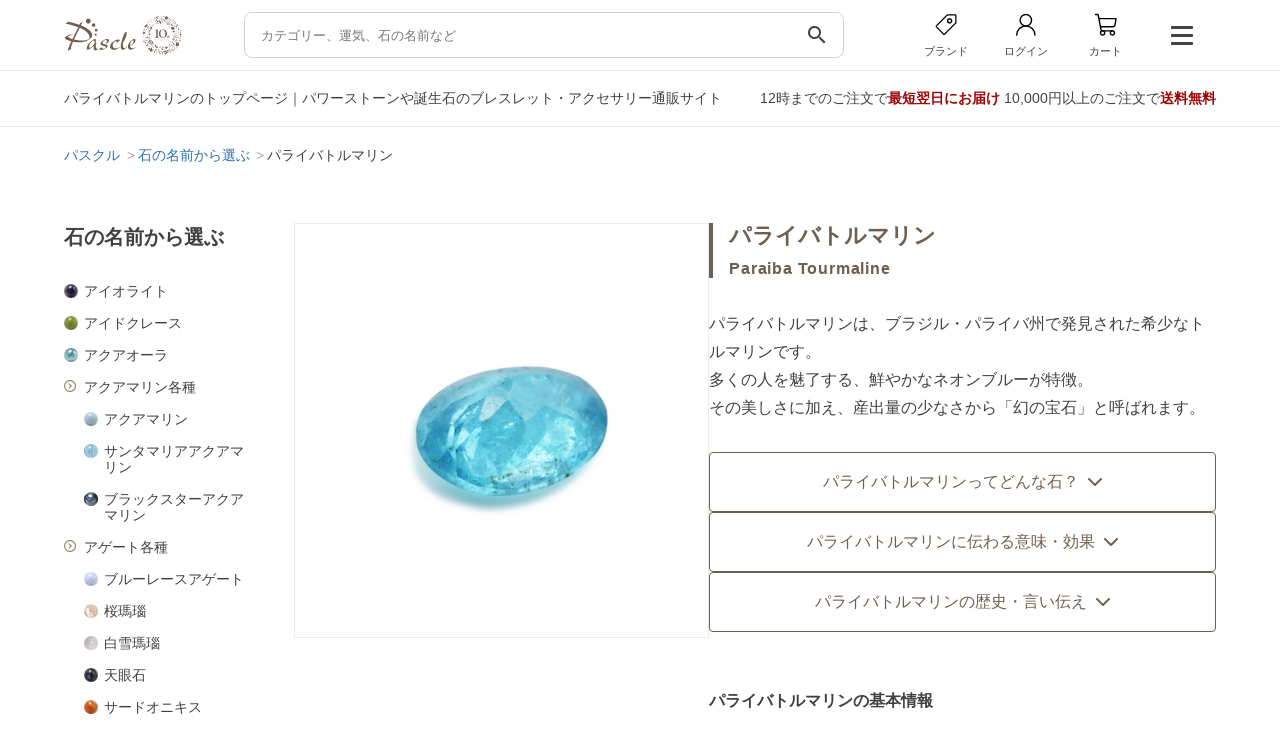

--- FILE ---
content_type: text/html; charset=UTF-8
request_url: https://pascle.net/stone/paraiba_tourmaline
body_size: 198971
content:
<!DOCTYPE html PUBLIC "-//W3C//DTD XHTML 1.0 Transitional//EN" "http://www.w3.org/TR/xhtml1/DTD/xhtml1-transitional.dtd">
<html xmlns="http://www.w3.org/1999/xhtml" xmlns:og="http://ogp.me/ns#" xmlns:fb="http://www.facebook.com/2008/fbml" xml:lang="ja" lang="ja">
<head>
  <meta http-equiv="Content-Type" content="text/html; charset=UTF-8" />
  <meta http-equiv="X-UA-Compatible" content="IE=edge">
  <meta name="viewport" content="width=device-width, initial-scale=1.0">
  <title>パライバトルマリン｜天然石・パワーストーン通販 Pascle（パスクル）</title>

  <meta name="Keywords" content="パライバトルマリン,パワーストーン,アクセサリー,ブレスレット,誕生石,天然石,通信販売,パスクル,Pascle" />
  <meta name="Description" content="パライバトルマリンのアクセサリーや素材・パーツの商品販売。関連する石の辞典も掲載しております。" />

  <meta property="og:title" content="パライバトルマリン｜天然石・パワーストーン通販 Pascle（パスクル）" />
<meta property="og:type" content="website" />
<meta property="og:description" content="パライバトルマリンのアクセサリーや素材・パーツの商品販売。関連する石の辞典も掲載しております。" />
<meta property="og:url" content="https://pascle.net/stone/paraiba_tourmaline" />
<meta property="og:image" content="https://img.pascle.com/stone/paraiba_tourmaline.jpg" />
<meta property="og:site_name" content="Pascle（パスクル）" />

  <link rel="canonical" href="https://pascle.net/stone/paraiba_tourmaline" />

  <link rel="shortcut icon" href="/favicon.ico" type="image/x-icon" />
  <link rel="apple-touch-icon" href="/webclip.png">

  <link href="/common/design/assets/css/style.css" rel="stylesheet" type="text/css" />
  <link href="/common/design/user/css/stone.css" rel="stylesheet" type="text/css" />
  <script src="https://code.jquery.com/jquery-3.7.1.min.js"></script>
  <link rel="stylesheet" href="https://cdn.jsdelivr.net/npm/swiper@11/swiper-bundle.min.css" />
  <link href="https://fonts.googleapis.com/icon?family=Material+Icons&display=swap" rel="stylesheet">


<!-- pc -->
  

  
    <script type="text/javascript" src="/common/design/user/js/jquery.tile.js"></script>
  
  

  <script type="text/javascript" src="/common/js/common.js"></script>
  <script type="text/javascript" src="/common/design/user/js/even.js"></script>
<!-- pc end -->



<script type="text/javascript" src="/common/js/track_item.js"></script>

<script type="application/ld+json">
{"@context":"http://schema.org","@type":"BreadcrumbList","itemListElement":[{"@type":"ListItem","position":1,"item":{"@id":"https://pascle.net/","name":"パスクル"}},{"@type":"ListItem","position":2,"item":{"@id":"https://pascle.net/stone/search_name","name":"石の名前から選ぶ"}},{"@type":"ListItem","position":3,"item":{"@id":"https://pascle.net/stone/paraiba_tourmaline","name":"パライバトルマリン"}}]}
</script>

<!-- Google Tag Manager -->
<script>(function(w,d,s,l,i){w[l]=w[l]||[];w[l].push({'gtm.start':
new Date().getTime(),event:'gtm.js'});var f=d.getElementsByTagName(s)[0],
j=d.createElement(s),dl=l!='dataLayer'?'&l='+l:'';j.async=true;j.src=
'https://www.googletagmanager.com/gtm.js?id='+i+dl;f.parentNode.insertBefore(j,f);
})(window,document,'script','dataLayer','GTM-NWKSL4M');</script>
<!-- End Google Tag Manager -->
<link rel="stylesheet" href="https://cdnjs.cloudflare.com/ajax/libs/font-awesome/6.7.2/css/all.min.css">

<script type="text/javascript">
$(() => {
  //急上昇
  const hot_kw_list = [{"text":"\u6c34\u6676"},{"text":"\u30bf\u30a4\u30ac\u30fc\u30a2\u30a4"},{"text":"\u30a2\u30e1\u30b8\u30b9\u30c8"},{"text":"\u30d5\u30ed\u30fc\u30e9\u30a4\u30c8"},{"text":"\u30a2\u30af\u30a2\u30de\u30ea\u30f3"},{"text":"\u30c1\u30e3\u30ed\u30a2\u30a4\u30c8"},{"text":"\u30d0\u30a4\u30ab\u30e9\u30fc\u30c8\u30eb\u30de\u30ea\u30f3"},{"text":"\u30e2\u30ea\u30aa\u30f3"},{"text":"\u30e9\u30d4\u30b9\u30e9\u30ba\u30ea"},{"text":"\u52fe\u7389 \u4f50\u6e21\u8d64\u7389\u77f3"}];

  const hot_ul = document.querySelectorAll('.hot');

  if(Array.isArray(hot_kw_list) && hot_kw_list.length !== 0)
  {
    hot_ul.forEach(ul => {
      hot_kw_list.forEach(item => {
        const li = document.createElement('li');
        li.innerHTML = `<a href="/item_search/keyword/${encodeURIComponent(item.text).replace(/%2F/g, '%252F').replace(/%20/g, '+')}/?key_type=hot">${item.text}</a>`;
        ul.appendChild(li);
      });
    });
  }
  else
  {
    hot_ul.forEach(child => {
      const parent = child.parentElement;
      parent.style.display = 'none';
      });
  }

  //stone
  const stone_list = [{"id":"iron_meteorite","name":"\u30a2\u30a4\u30a2\u30f3\u30e1\u30c6\u30aa\u30e9\u30a4\u30c8\uff08\u9244\u9695\u77f3\uff09","image1":"\/common\/design\/user\/img\/s_list\/iron_meteorite.jpg","name_ruby":"\u30a2\u30a4\u30a2\u30f3\u30e1\u30c6\u30aa\u30e9\u30a4\u30c8","sort_no":"1","color":"gray_silver","fortune":"business","birth":"0","constellation":"","ruby_char":"\u30a2"},{"id":"iolite","name":"\u30a2\u30a4\u30aa\u30e9\u30a4\u30c8","image1":"\/common\/design\/user\/img\/s_list\/iolite.jpg","name_ruby":"\u30a2\u30a4\u30aa\u30e9\u30a4\u30c8","sort_no":"999","color":"purple","fortune":"business\nmarriage","birth":"3","constellation":"pisces","ruby_char":"\u30a2"},{"id":"icelarimar","name":"\u30a2\u30a4\u30b9\u30e9\u30ea\u30de\u30fc","image1":"\/common\/design\/user\/img\/s_list\/icelarimar.jpg","name_ruby":"\u30a2\u30a4\u30b9\u30e9\u30ea\u30de\u30fc","sort_no":"999","color":"blue","fortune":"relax","birth":"0","constellation":"","ruby_char":"\u30a2"},{"id":"idocrase","name":"\u30a2\u30a4\u30c9\u30af\u30ec\u30fc\u30b9","image1":"\/common\/design\/user\/img\/s_list\/idocrase.jpg","name_ruby":"\u30a2\u30a4\u30c9\u30af\u30ec\u30fc\u30b9","sort_no":"999","color":"green","fortune":"relationship\nrelax","birth":"0","constellation":"","ruby_char":"\u30a2"},{"id":"iris_quartz","name":"\u30a2\u30a4\u30ea\u30b9\u30af\u30a9\u30fc\u30c4","image1":"\/common\/design\/user\/img\/s_list\/iris_quartz.jpg","name_ruby":"\u30a2\u30a4\u30ea\u30b9\u30af\u30a9\u30fc\u30c4","sort_no":"6","color":"white_clear","fortune":"","birth":"4","constellation":"","ruby_char":"\u30a2"},{"id":"aqua_aura","name":"\u30a2\u30af\u30a2\u30aa\u30fc\u30e9","image1":"\/common\/design\/user\/img\/s_list\/aqua_aura.jpg","name_ruby":"\u30a2\u30af\u30a2\u30aa\u30fc\u30e9","sort_no":"999","color":"blue","fortune":"business\r\nsuccess","birth":"0","constellation":"","ruby_char":"\u30a2"},{"id":"aquamarine","name":"\u30a2\u30af\u30a2\u30de\u30ea\u30f3","image1":"\/common\/design\/user\/img\/s_list\/aquamarine.jpg","name_ruby":"\u30a2\u30af\u30a2\u30de\u30ea\u30f3","sort_no":"999","color":"blue","fortune":"family\r\nmarriage","birth":"3","constellation":"gemini\ncapricorn","ruby_char":"\u30a2"},{"id":"aquamarine_top","name":"\u30a2\u30af\u30a2\u30de\u30ea\u30f3\u5404\u7a2e","image1":"\/common\/design\/user\/img\/s_list\/aquamarine_top.jpg","name_ruby":"\u30a2\u30af\u30a2\u30de\u30ea\u30f3","sort_no":"999","color":"","fortune":"","birth":"0","constellation":"","ruby_char":"\u30a2"},{"id":"agate_top","name":"\u30a2\u30b2\u30fc\u30c8\u5404\u7a2e","image1":"\/common\/design\/user\/img\/s_list\/agate_top.jpg","name_ruby":"\u30a2\u30b2\u30fc\u30c8","sort_no":"999","color":"","fortune":"","birth":"0","constellation":"","ruby_char":"\u30a2"},{"id":"akoya_pearl","name":"\u30a2\u30b3\u30e4\u771f\u73e0","image1":"\/common\/design\/user\/img\/s_list\/akoya_pearl.jpg","name_ruby":"\u30a2\u30b3\u30e4\u30b7\u30f3\u30b8\u30e5","sort_no":"1","color":"white_clear","fortune":"health\nrelax","birth":"6","constellation":"cancer","ruby_char":"\u30a2"},{"id":"azurite","name":"\u30a2\u30ba\u30e9\u30a4\u30c8","image1":"\/common\/design\/user\/img\/s_list\/azurite.jpg","name_ruby":"\u30a2\u30ba\u30e9\u30a4\u30c8","sort_no":"999","color":"blue","fortune":"relax","birth":"0","constellation":"libra","ruby_char":"\u30a2"},{"id":"azurmalachite","name":"\u30a2\u30ba\u30ed\u30de\u30e9\u30ab\u30a4\u30c8","image1":"\/common\/design\/user\/img\/s_list\/azurmalachite.jpg","name_ruby":"\u30a2\u30ba\u30ed\u30de\u30e9\u30ab\u30a4\u30c8","sort_no":"999","color":"multicolor","fortune":"avoid\r\nbusiness","birth":"0","constellation":"","ruby_char":"\u30a2"},{"id":"apatite","name":"\u30a2\u30d1\u30bf\u30a4\u30c8","image1":"\/common\/design\/user\/img\/s_list\/apatite.jpg","name_ruby":"\u30a2\u30d1\u30bf\u30a4\u30c8","sort_no":"999","color":"blue","fortune":"couple\nrelationship","birth":"0","constellation":"","ruby_char":"\u30a2"},{"id":"aventurine_top","name":"\u30a2\u30d9\u30f3\u30c1\u30e5\u30ea\u30f3\u5404\u7a2e","image1":"\/common\/design\/user\/img\/s_list\/aventurine_top.jpg","name_ruby":"\u30a2\u30d9\u30f3\u30c1\u30e5\u30ea\u30f3","sort_no":"999","color":"","fortune":"","birth":"0","constellation":"","ruby_char":"\u30a2"},{"id":"amazonite","name":"\u30a2\u30de\u30be\u30ca\u30a4\u30c8","image1":"\/common\/design\/user\/img\/s_list\/amazonite.jpg","name_ruby":"\u30a2\u30de\u30be\u30ca\u30a4\u30c8","sort_no":"999","color":"green","fortune":"relax\nsuccess","birth":"0","constellation":"","ruby_char":"\u30a2"},{"id":"amethyst","name":"\u30a2\u30e1\u30b8\u30b9\u30c8","image1":"\/common\/design\/user\/img\/s_list\/amethyst.jpg","name_ruby":"\u30a2\u30e1\u30b8\u30b9\u30c8","sort_no":"1","color":"purple","fortune":"love\nmarriage","birth":"2","constellation":"sagittarius\npisces","ruby_char":"\u30a2"},{"id":"amethyst_top","name":"\u30a2\u30e1\u30b8\u30b9\u30c8\u5404\u7a2e","image1":"\/common\/design\/user\/img\/s_list\/amethyst_top.jpg","name_ruby":"\u30a2\u30e1\u30b8\u30b9\u30c8","sort_no":"999","color":"","fortune":"","birth":"0","constellation":"","ruby_char":"\u30a2"},{"id":"amethyst_elestial","name":"\u30a2\u30e1\u30b8\u30b9\u30c8\u30a8\u30ec\u30b9\u30c1\u30e3\u30eb","image1":"\/common\/design\/user\/img\/s_list\/amethyst_elestial.jpg","name_ruby":"\u30a2\u30e1\u30b8\u30b9\u30c8\u30a8\u30ec\u30b9\u30c1\u30e3\u30eb","sort_no":"999","color":"purple","fortune":"success\nrelax","birth":"2","constellation":"","ruby_char":"\u30a2"},{"id":"ametrine","name":"\u30a2\u30e1\u30c8\u30ea\u30f3","image1":"\/common\/design\/user\/img\/s_list\/ametrine.jpg","name_ruby":"\u30a2\u30e1\u30c8\u30ea\u30f3","sort_no":"999","color":"multicolor","fortune":"couple\nmoney","birth":"0","constellation":"pisces","ruby_char":"\u30a2"},{"id":"aragonite","name":"\u30a2\u30e9\u30b4\u30ca\u30a4\u30c8","image1":"\/common\/design\/user\/img\/s_list\/aragonite.jpg","name_ruby":"\u30a2\u30e9\u30b4\u30ca\u30a4\u30c8","sort_no":"999","color":"yellow_gold","fortune":"fate\nrelationship","birth":"0","constellation":"","ruby_char":"\u30a2"},{"id":"amber","name":"\u30a2\u30f3\u30d0\u30fc","image1":"\/common\/design\/user\/img\/s_list\/amber.jpg","name_ruby":"\u30a2\u30f3\u30d0\u30fc","sort_no":"999","color":"yellow_gold","fortune":"health\nmoney","birth":"0","constellation":"","ruby_char":"\u30a2"},{"id":"ammolite","name":"\u30a2\u30f3\u30e2\u30e9\u30a4\u30c8","image1":"\/common\/design\/user\/img\/s_list\/ammolite.jpg","name_ruby":"\u30a2\u30f3\u30e2\u30e9\u30a4\u30c8","sort_no":"999","color":"","fortune":"health\nfamily\nbusiness","birth":"0","constellation":"","ruby_char":"\u30a2"},{"id":"yellow_opal","name":"\u30a4\u30a8\u30ed\u30fc\u30aa\u30d1\u30fc\u30eb","image1":"\/common\/design\/user\/img\/s_list\/yellow_opal.jpg","name_ruby":"\u30a4\u30a8\u30ed\u30fc\u30aa\u30d1\u30fc\u30eb","sort_no":"3","color":"yellow_gold","fortune":"business\nlove","birth":"10","constellation":"scorpio","ruby_char":"\u30a4"},{"id":"yellow_calcite","name":"\u30a4\u30a8\u30ed\u30fc\u30ab\u30eb\u30b5\u30a4\u30c8","image1":"\/common\/design\/user\/img\/s_list\/yellow_calcite.jpg","name_ruby":"\u30a4\u30a8\u30ed\u30fc\u30ab\u30eb\u30b5\u30a4\u30c8","sort_no":"2","color":"yellow_gold","fortune":"business\nrelationship","birth":"0","constellation":"","ruby_char":"\u30a4"},{"id":"yellow_tigerseye","name":"\u30a4\u30a8\u30ed\u30fc\u30bf\u30a4\u30ac\u30fc\u30a2\u30a4","image1":"\/common\/design\/user\/img\/s_list\/yellow_tigerseye.jpg","name_ruby":"\u30a4\u30a8\u30ed\u30fc\u30bf\u30a4\u30ac\u30fc\u30a2\u30a4","sort_no":"1","color":"yellow_gold","fortune":"business\nmoney","birth":"0","constellation":"","ruby_char":"\u30a4"},{"id":"yellow_tourmaline","name":"\u30a4\u30a8\u30ed\u30fc\u30c8\u30eb\u30de\u30ea\u30f3","image1":"\/common\/design\/user\/img\/s_list\/yellow_tourmaline.jpg","name_ruby":"\u30a4\u30a8\u30ed\u30fc\u30c8\u30eb\u30de\u30ea\u30f3","sort_no":"5","color":"yellow_gold","fortune":"health\nsuccess","birth":"10","constellation":"","ruby_char":"\u30a4"},{"id":"izumoishi","name":"\u51fa\u96f2\u77f3","image1":"\/common\/design\/user\/img\/s_list\/izumoishi.jpg","name_ruby":"\u30a4\u30ba\u30e2\u30a4\u30b7","sort_no":"1","color":"green","fortune":"business","birth":"0","constellation":"","ruby_char":"\u30a4"},{"id":"japanese_yew","name":"\u4e00\u4f4d","image1":"\/common\/design\/user\/img\/s_list\/japanese_yew.jpg","name_ruby":"\u30a4\u30c1\u30a4","sort_no":"999","color":"","fortune":"","birth":"0","constellation":"","ruby_char":"\u30a4"},{"id":"itoigawa_jade","name":"\u7cf8\u9b5a\u5ddd\u7fe1\u7fe0","image1":"\/common\/design\/user\/img\/s_list\/itoigawa_jade.jpg","name_ruby":"\u30a4\u30c8\u30a4\u30ac\u30ef\u30d2\u30b9\u30a4","sort_no":"1","color":"green","fortune":"success\nbusiness","birth":"5","constellation":"taurus","ruby_char":"\u30a4"},{"id":"incarose","name":"\u30a4\u30f3\u30ab\u30ed\u30fc\u30ba","image1":"\/common\/design\/user\/img\/s_list\/incarose.jpg","name_ruby":"\u30a4\u30f3\u30ab\u30ed\u30fc\u30ba","sort_no":"999","color":"pink","fortune":"love\nrelax","birth":"0","constellation":"aries","ruby_char":"\u30a4"},{"id":"impressionstone","name":"\u30a4\u30f3\u30d7\u30ec\u30c3\u30b7\u30e7\u30f3\u30b9\u30c8\u30fc\u30f3","image1":"\/common\/design\/user\/img\/s_list\/impressionstone.jpg","name_ruby":"\u30a4\u30f3\u30d7\u30ec\u30c3\u30b7\u30e7\u30f3\u30b9\u30c8\u30fc\u30f3","sort_no":"999","color":"multicolor","fortune":"relax","birth":"0","constellation":"","ruby_char":"\u30a4"},{"id":"imperial_topaz","name":"\u30a4\u30f3\u30da\u30ea\u30a2\u30eb\u30c8\u30d1\u30fc\u30ba","image1":"\/common\/design\/user\/img\/s_list\/imperial_topaz.jpg","name_ruby":"\u30a4\u30f3\u30da\u30ea\u30a2\u30eb\u30c8\u30d1\u30fc\u30ba","sort_no":"999","color":"yellow_gold\norange\npink","fortune":"relationship\nsuccess","birth":"11","constellation":"","ruby_char":"\u30a4"},{"id":"eagle_eye","name":"\u30a4\u30fc\u30b0\u30eb\u30a2\u30a4","image1":"\/common\/design\/user\/img\/s_list\/eagle_eye.jpg","name_ruby":"\u30a4\u30fc\u30b0\u30eb\u30a2\u30a4","sort_no":"999","color":"gray_silver","fortune":"business\nsuccess","birth":"0","constellation":"","ruby_char":"\u30a4"},{"id":"verdite","name":"\u30f4\u30a1\u30fc\u30c0\u30a4\u30c8","image1":"\/common\/design\/user\/img\/s_list\/verdite.jpg","name_ruby":"\u30a6\u30a1\u30fc\u30c0\u30a4\u30c8","sort_no":"999","color":"green","fortune":"business\nsuccess","birth":"0","constellation":"","ruby_char":"\u30a6"},{"id":"emerald","name":"\u30a8\u30e1\u30e9\u30eb\u30c9","image1":"\/common\/design\/user\/img\/s_list\/emerald.jpg","name_ruby":"\u30a8\u30e1\u30e9\u30eb\u30c9","sort_no":"999","color":"green","fortune":"couple\nfamily","birth":"5","constellation":"taurus\ncapricorn","ruby_char":"\u30a8"},{"id":"angelite","name":"\u30a8\u30f3\u30b8\u30a7\u30e9\u30a4\u30c8","image1":"\/common\/design\/user\/img\/s_list\/angelite.jpg","name_ruby":"\u30a8\u30f3\u30b8\u30a7\u30e9\u30a4\u30c8","sort_no":"999","color":"blue","fortune":"family\nrelationship","birth":"0","constellation":"","ruby_char":"\u30a8"},{"id":"angelsilica","name":"\u30a8\u30f3\u30b8\u30a7\u30eb\u30b7\u30ea\u30ab","image1":"\/common\/design\/user\/img\/s_list\/angelsilica.jpg","name_ruby":"\u30a8\u30f3\u30b8\u30a7\u30eb\u30b7\u30ea\u30ab","sort_no":"999","color":"purple","fortune":"relax","birth":"0","constellation":"","ruby_char":"\u30a8"},{"id":"angel_feather_fluorite","name":"\u30a8\u30f3\u30b8\u30a7\u30eb\u30d5\u30a7\u30b6\u30fc\u30d5\u30ed\u30fc\u30e9\u30a4\u30c8","image1":"\/common\/design\/user\/img\/s_list\/angel_feather_fluorite.jpg","name_ruby":"\u30a8\u30f3\u30b8\u30a7\u30eb\u30d5\u30a7\u30b6\u30fc\u30d5\u30ed\u30fc\u30e9\u30a4\u30c8","sort_no":"6","color":"multicolor","fortune":"relax\nsuccess","birth":"0","constellation":"","ruby_char":"\u30a8"},{"id":"onyx_top","name":"\u30aa\u30cb\u30ad\u30b9\u5404\u7a2e","image1":"\/common\/design\/user\/img\/s_list\/onyx_top.jpg","name_ruby":"\u30aa\u30cb\u30ad\u30b9","sort_no":"999","color":"","fortune":"","birth":"0","constellation":"","ruby_char":"\u30aa"},{"id":"opal_top","name":"\u30aa\u30d1\u30fc\u30eb\u5404\u7a2e","image1":"\/common\/design\/user\/img\/s_list\/opal_top.jpg","name_ruby":"\u30aa\u30d1\u30fc\u30eb","sort_no":"999","color":"","fortune":"","birth":"0","constellation":"","ruby_char":"\u30aa"},{"id":"obsidian_top","name":"\u30aa\u30d6\u30b7\u30c7\u30a3\u30a2\u30f3\u5404\u7a2e","image1":"\/common\/design\/user\/img\/s_list\/obsidian_top.jpg","name_ruby":"\u30aa\u30d6\u30b7\u30c7\u30a3\u30a2\u30f3","sort_no":"999","color":"","fortune":"","birth":"0","constellation":"","ruby_char":"\u30aa"},{"id":"orange_aventurine","name":"\u30aa\u30ec\u30f3\u30b8\u30a2\u30d9\u30f3\u30c1\u30e5\u30ea\u30f3","image1":"\/common\/design\/user\/img\/s_list\/orange_aventurine.jpg","name_ruby":"\u30aa\u30ec\u30f3\u30b8\u30a2\u30d9\u30f3\u30c1\u30e5\u30ea\u30f3","sort_no":"4","color":"orange","fortune":"love\nrelax","birth":"0","constellation":"","ruby_char":"\u30aa"},{"id":"orange_calcite","name":"\u30aa\u30ec\u30f3\u30b8\u30ab\u30eb\u30b5\u30a4\u30c8","image1":"\/common\/design\/user\/img\/s_list\/orange_calcite.jpg","name_ruby":"\u30aa\u30ec\u30f3\u30b8\u30ab\u30eb\u30b5\u30a4\u30c8","sort_no":"3","color":"orange","fortune":"business\nrelationship","birth":"0","constellation":"","ruby_char":"\u30aa"},{"id":"orange_garnet","name":"\u30aa\u30ec\u30f3\u30b8\u30ac\u30fc\u30cd\u30c3\u30c8","image1":"\/common\/design\/user\/img\/s_list\/orange_garnet.jpg","name_ruby":"\u30aa\u30ec\u30f3\u30b8\u30ac\u30fc\u30cd\u30c3\u30c8","sort_no":"2","color":"orange","fortune":"couple\nsuccess","birth":"1","constellation":"aries\nscorpio","ruby_char":"\u30aa"},{"id":"orange_tigerseye","name":"\u30aa\u30ec\u30f3\u30b8\u30bf\u30a4\u30ac\u30fc\u30a2\u30a4","image1":"\/common\/design\/user\/img\/s_list\/orange_tigerseye.jpg","name_ruby":"\u30aa\u30ec\u30f3\u30b8\u30bf\u30a4\u30ac\u30fc\u30a2\u30a4","sort_no":"8","color":"orange","fortune":"business\nmoney","birth":"0","constellation":"","ruby_char":"\u30aa"},{"id":"orange_moonstone","name":"\u30aa\u30ec\u30f3\u30b8\u30e0\u30fc\u30f3\u30b9\u30c8\u30fc\u30f3","image1":"\/common\/design\/user\/img\/s_list\/orange_moonstone.jpg","name_ruby":"\u30aa\u30ec\u30f3\u30b8\u30e0\u30fc\u30f3\u30b9\u30c8\u30fc\u30f3","sort_no":"3","color":"orange","fortune":"couple\nfate","birth":"6","constellation":"cancer\npisces","ruby_char":"\u30aa"},{"id":"ocean_jasper","name":"\u30aa\u30fc\u30b7\u30e3\u30f3\u30b8\u30e3\u30b9\u30d1\u30fc","image1":"\/common\/design\/user\/img\/s_list\/ocean_jasper.jpg","name_ruby":"\u30aa\u30fc\u30b7\u30e3\u30f3\u30b8\u30e3\u30b9\u30d1\u30fc","sort_no":"6","color":"multicolor","fortune":"business\r\nrelationship","birth":"0","constellation":"","ruby_char":"\u30aa"},{"id":"shell_pearl","name":"\u8c9d\u30d1\u30fc\u30eb","image1":"\/common\/design\/user\/img\/s_list\/shell_pearl.jpg","name_ruby":"\u30ab\u30a4\u30d1\u30fc\u30eb","sort_no":"3","color":"white_clear","fortune":"baby\r\nrelax","birth":"0","constellation":"","ruby_char":"\u30ab"},{"id":"kyanite","name":"\u30ab\u30a4\u30e4\u30ca\u30a4\u30c8","image1":"\/common\/design\/user\/img\/s_list\/kyanite.jpg","name_ruby":"\u30ab\u30a4\u30e4\u30ca\u30a4\u30c8","sort_no":"999","color":"blue","fortune":"business\nsuccess","birth":"0","constellation":"","ruby_char":"\u30ab"},{"id":"kamuykotanseki","name":"\u795e\u5c45\u53e4\u6f6d\u77f3","image1":"\/common\/design\/user\/img\/s_list\/kamuykotanseki.jpg","name_ruby":"\u30ab\u30e0\u30a4\u30b3\u30bf\u30f3\u30bb\u30ad","sort_no":"999","color":"green","fortune":"avoid\nsuccess","birth":"0","constellation":"","ruby_char":"\u30ab"},{"id":"calcite_top","name":"\u30ab\u30eb\u30b5\u30a4\u30c8\u5404\u7a2e","image1":"\/common\/design\/user\/img\/s_list\/calcite_top.jpg","name_ruby":"\u30ab\u30eb\u30b5\u30a4\u30c8","sort_no":"999","color":"","fortune":"","birth":"0","constellation":"","ruby_char":"\u30ab"},{"id":"chalcedony_top","name":"\u30ab\u30eb\u30bb\u30c9\u30cb\u30fc\u5404\u7a2e","image1":"\/common\/design\/user\/img\/s_list\/chalcedony_top.jpg","name_ruby":"\u30ab\u30eb\u30bb\u30c9\u30cb\u30fc","sort_no":"999","color":"","fortune":"","birth":"0","constellation":"","ruby_char":"\u30ab"},{"id":"kambaba_jasper","name":"\u30ab\u30f3\u30d0\u30d0\u30b8\u30e3\u30b9\u30d1\u30fc","image1":"\/common\/design\/user\/img\/s_list\/kambaba_jasper.jpg","name_ruby":"\u30ab\u30f3\u30d0\u30d0\u30b8\u30e3\u30b9\u30d1\u30fc","sort_no":"5","color":"green","fortune":"business\nrelationship","birth":"0","constellation":"","ruby_char":"\u30ab"},{"id":"carnelian","name":"\u30ab\u30fc\u30cd\u30ea\u30a2\u30f3","image1":"\/common\/design\/user\/img\/s_list\/carnelian.jpg","name_ruby":"\u30ab\u30fc\u30cd\u30ea\u30a2\u30f3","sort_no":"999","color":"red","fortune":"business\nsuccess","birth":"7","constellation":"virgo","ruby_char":"\u30ab"},{"id":"garden_quartz","name":"\u30ac\u30fc\u30c7\u30f3\u30af\u30a9\u30fc\u30c4","image1":"\/common\/design\/user\/img\/s_list\/garden_quartz.jpg","name_ruby":"\u30ac\u30fc\u30c7\u30f3\u30af\u30a9\u30fc\u30c4","sort_no":"999","color":"multicolor","fortune":"money\r\nhealth","birth":"0","constellation":"","ruby_char":"\u30ac"},{"id":"garnet","name":"\u30ac\u30fc\u30cd\u30c3\u30c8","image1":"\/common\/design\/user\/img\/s_list\/garnet.jpg","name_ruby":"\u30ac\u30fc\u30cd\u30c3\u30c8","sort_no":"1","color":"red","fortune":"couple\nsuccess","birth":"1","constellation":"aries\nscorpio","ruby_char":"\u30ac"},{"id":"garnet_top","name":"\u30ac\u30fc\u30cd\u30c3\u30c8\u5404\u7a2e","image1":"\/common\/design\/user\/img\/s_list\/garnet_top.jpg","name_ruby":"\u30ac\u30fc\u30cd\u30c3\u30c8","sort_no":"999","color":"","fortune":"","birth":"0","constellation":"","ruby_char":"\u30ac"},{"id":"kop","name":"\u4eac\u90fd\u30aa\u30d1\u30fc\u30eb","image1":"\/common\/design\/user\/img\/s_list\/kop.jpg","name_ruby":"\u30ad\u30e7\u30a6\u30c8\u30aa\u30d1\u30fc\u30eb","sort_no":"999","color":"","fortune":"","birth":"0","constellation":"","ruby_char":"\u30ad"},{"id":"gibeon","name":"\u30ae\u30d9\u30aa\u30f3","image1":"\/common\/design\/user\/img\/s_list\/gibeon.jpg","name_ruby":"\u30ae\u30d9\u30aa\u30f3","sort_no":"2","color":"gray_silver","fortune":"business\r\nsuccess","birth":"0","constellation":"","ruby_char":"\u30ae"},{"id":"queen_conchshell","name":"\u30af\u30a4\u30fc\u30f3\u30b3\u30f3\u30af\u30b7\u30a7\u30eb","image1":"\/common\/design\/user\/img\/s_list\/queen_conchshell.jpg","name_ruby":"\u30af\u30a4\u30fc\u30f3\u30b3\u30f3\u30af\u30b7\u30a7\u30eb","sort_no":"999","color":"pink","fortune":"baby\ncouple","birth":"0","constellation":"","ruby_char":"\u30af"},{"id":"quantumquattrosilica","name":"\u30af\u30a9\u30f3\u30bf\u30e0\u30af\u30a2\u30c8\u30ed\u30b7\u30ea\u30ab","image1":"\/common\/design\/user\/img\/s_list\/quantumquattrosilica.jpg","name_ruby":"\u30af\u30a9\u30f3\u30bf\u30e0\u30af\u30a2\u30c8\u30ed\u30b7\u30ea\u30ab","sort_no":"999","color":"multicolor","fortune":"relax","birth":"0","constellation":"","ruby_char":"\u30af"},{"id":"quartzite_top","name":"\u30af\u30a9\u30fc\u30c4\u30a1\u30a4\u30c8\u5404\u7a2e","image1":"\/common\/design\/user\/img\/s_list\/quartzite_top.jpg","name_ruby":"\u30af\u30a9\u30fc\u30c4\u30a1\u30a4\u30c8","sort_no":"999","color":"","fortune":"","birth":"0","constellation":"","ruby_char":"\u30af"},{"id":"crack_crystal","name":"\u30af\u30e9\u30c3\u30af\u6c34\u6676","image1":"\/common\/design\/user\/img\/s_list\/crack_crystal.jpg","name_ruby":"\u30af\u30e9\u30c3\u30af\u30b9\u30a4\u30b7\u30e7\u30a6","sort_no":"2","color":"white_clear","fortune":"business\nlove","birth":"0","constellation":"","ruby_char":"\u30af"},{"id":"kuramaishi","name":"\u978d\u99ac\u77f3","image1":"\/common\/design\/user\/img\/s_list\/kuramaishi.jpg","name_ruby":"\u30af\u30e9\u30de\u30a4\u30b7","sort_no":"999","color":"white_clear","fortune":"relax\nbusiness","birth":"0","constellation":"","ruby_char":"\u30af"},{"id":"rock_crystal_top","name":"\u30af\u30ea\u30b9\u30bf\u30eb\u5404\u7a2e","image1":"\/common\/design\/user\/img\/s_list\/rock_crystal_top.jpg","name_ruby":"\u30af\u30ea\u30b9\u30bf\u30eb","sort_no":"999","color":"","fortune":"","birth":"0","constellation":"","ruby_char":"\u30af"},{"id":"rock_crystal","name":"\u30af\u30ea\u30b9\u30bf\u30eb\uff08\u672c\u6c34\u6676\uff09","image1":"\/common\/design\/user\/img\/s_list\/rock_crystal.jpg","name_ruby":"\u30af\u30ea\u30b9\u30bf\u30eb\u30db\u30f3\u30b9\u30a4\u30b7\u30e7\u30a6","sort_no":"1","color":"white_clear","fortune":"business\nlove","birth":"4","constellation":"leo","ruby_char":"\u30af"},{"id":"chrysocolla","name":"\u30af\u30ea\u30bd\u30b3\u30e9","image1":"\/common\/design\/user\/img\/s_list\/chrysocolla.jpg","name_ruby":"\u30af\u30ea\u30bd\u30b3\u30e9","sort_no":"999","color":"blue","fortune":"family\nrelationship","birth":"0","constellation":"","ruby_char":"\u30af"},{"id":"chrysoprase","name":"\u30af\u30ea\u30bd\u30d7\u30ec\u30fc\u30ba","image1":"\/common\/design\/user\/img\/s_list\/chrysoprase.jpg","name_ruby":"\u30af\u30ea\u30bd\u30d7\u30ec\u30fc\u30ba","sort_no":"999","color":"green","fortune":"business\nsuccess","birth":"0","constellation":"","ruby_char":"\u30af"},{"id":"crazylace_agate","name":"\u30af\u30ec\u30a4\u30b8\u30fc\u30ec\u30fc\u30b9\u30a2\u30b2\u30fc\u30c8","image1":"\/common\/design\/user\/img\/s_list\/crazylace_agate.jpg","name_ruby":"\u30af\u30ec\u30a4\u30b8\u30fc\u30ec\u30fc\u30b9\u30a2\u30b2\u30fc\u30c8","sort_no":"4","color":"brown","fortune":"relationship","birth":"0","constellation":"gemini\nvirgo","ruby_char":"\u30af"},{"id":"black_jade","name":"\u9ed2\u7fe1\u7fe0","image1":"\/common\/design\/user\/img\/s_list\/black_jade.jpg","name_ruby":"\u30af\u30ed\u30d2\u30b9\u30a4","sort_no":"2","color":"black","fortune":"business\nsuccess","birth":"5","constellation":"taurus","ruby_char":"\u30af"},{"id":"chrome_diopside","name":"\u30af\u30ed\u30e0\u30c0\u30a4\u30aa\u30d7\u30b5\u30a4\u30c8","image1":"\/common\/design\/user\/img\/s_list\/chrome_diopside.jpg","name_ruby":"\u30af\u30ed\u30e0\u30c0\u30a4\u30aa\u30d7\u30b5\u30a4\u30c8","sort_no":"999","color":"green","fortune":"business\r\nrelax","birth":"0","constellation":"","ruby_char":"\u30af"},{"id":"mulberry","name":"\u6851","image1":"\/common\/design\/user\/img\/s_list\/mulberry.jpg","name_ruby":"\u30af\u30ef","sort_no":"999","color":"","fortune":"","birth":"0","constellation":"","ruby_char":"\u30af"},{"id":"kunzite","name":"\u30af\u30f3\u30c4\u30a1\u30a4\u30c8","image1":"\/common\/design\/user\/img\/s_list\/kunzite.jpg","name_ruby":"\u30af\u30f3\u30c4\u30a1\u30a4\u30c8","sort_no":"999","color":"purple","fortune":"love\nrelationship","birth":"9","constellation":"","ruby_char":"\u30af"},{"id":"grandidierite","name":"\u30b0\u30e9\u30f3\u30c7\u30a3\u30c7\u30a3\u30a8\u30e9\u30a4\u30c8","image1":"\/common\/design\/user\/img\/s_list\/grandidierite.jpg","name_ruby":"\u30b0\u30e9\u30f3\u30c7\u30a3\u30c7\u30a3\u30a8\u30e9\u30a4\u30c8","sort_no":"1","color":"blue","fortune":"relax\nbusiness","birth":"0","constellation":"","ruby_char":"\u30b0"},{"id":"green_aventurine","name":"\u30b0\u30ea\u30fc\u30f3\u30a2\u30d9\u30f3\u30c1\u30e5\u30ea\u30f3","image1":"\/common\/design\/user\/img\/s_list\/green_aventurine.jpg","name_ruby":"\u30b0\u30ea\u30fc\u30f3\u30a2\u30d9\u30f3\u30c1\u30e5\u30ea\u30f3","sort_no":"1","color":"green","fortune":"relax","birth":"0","constellation":"","ruby_char":"\u30b0"},{"id":"green_amethyst","name":"\u30b0\u30ea\u30fc\u30f3\u30a2\u30e1\u30b8\u30b9\u30c8","image1":"\/common\/design\/user\/img\/s_list\/green_amethyst.jpg","name_ruby":"\u30b0\u30ea\u30fc\u30f3\u30a2\u30e1\u30b8\u30b9\u30c8","sort_no":"3","color":"green","fortune":"love\r\nmarriage","birth":"2","constellation":"sagittarius\npisces","ruby_char":"\u30b0"},{"id":"green_calcite","name":"\u30b0\u30ea\u30fc\u30f3\u30ab\u30eb\u30b5\u30a4\u30c8","image1":"\/common\/design\/user\/img\/s_list\/green_calcite.jpg","name_ruby":"\u30b0\u30ea\u30fc\u30f3\u30ab\u30eb\u30b5\u30a4\u30c8","sort_no":"4","color":"green","fortune":"business\nrelationship","birth":"0","constellation":"","ruby_char":"\u30b0"},{"id":"green_garnet","name":"\u30b0\u30ea\u30fc\u30f3\u30ac\u30fc\u30cd\u30c3\u30c8","image1":"\/common\/design\/user\/img\/s_list\/green_garnet.jpg","name_ruby":"\u30b0\u30ea\u30fc\u30f3\u30ac\u30fc\u30cd\u30c3\u30c8","sort_no":"3","color":"green","fortune":"couple\nsuccess","birth":"1","constellation":"aries\nscorpio","ruby_char":"\u30b0"},{"id":"green_quartzite","name":"\u30b0\u30ea\u30fc\u30f3\u30af\u30a9\u30fc\u30c4\u30a1\u30a4\u30c8","image1":"\/common\/design\/user\/img\/s_list\/green_quartzite.jpg","name_ruby":"\u30b0\u30ea\u30fc\u30f3\u30af\u30a9\u30fc\u30c4\u30a1\u30a4\u30c8","sort_no":"999","color":"","fortune":"love","birth":"0","constellation":"","ruby_char":"\u30b0"},{"id":"green_tigerseye","name":"\u30b0\u30ea\u30fc\u30f3\u30bf\u30a4\u30ac\u30fc\u30a2\u30a4","image1":"\/common\/design\/user\/img\/s_list\/green_tigerseye.jpg","name_ruby":"\u30b0\u30ea\u30fc\u30f3\u30bf\u30a4\u30ac\u30fc\u30a2\u30a4","sort_no":"7","color":"green","fortune":"business\nmoney","birth":"0","constellation":"","ruby_char":"\u30b0"},{"id":"green_tourmaline","name":"\u30b0\u30ea\u30fc\u30f3\u30c8\u30eb\u30de\u30ea\u30f3","image1":"\/common\/design\/user\/img\/s_list\/green_tourmaline.jpg","name_ruby":"\u30b0\u30ea\u30fc\u30f3\u30c8\u30eb\u30de\u30ea\u30f3","sort_no":"4","color":"green","fortune":"health\nrelax","birth":"10","constellation":"","ruby_char":"\u30b0"},{"id":"green_phantom_quartz","name":"\u30b0\u30ea\u30fc\u30f3\u30d5\u30a1\u30f3\u30c8\u30e0\u30af\u30a9\u30fc\u30c4","image1":"\/common\/design\/user\/img\/s_list\/green_phantom_quartz.jpg","name_ruby":"\u30b0\u30ea\u30fc\u30f3\u30d5\u30a1\u30f3\u30c8\u30e0\u30af\u30a9\u30fc\u30c4","sort_no":"999","color":"green","fortune":"business\nhealth","birth":"0","constellation":"","ruby_char":"\u30b0"},{"id":"green_fluorite","name":"\u30b0\u30ea\u30fc\u30f3\u30d5\u30ed\u30fc\u30e9\u30a4\u30c8","image1":"\/common\/design\/user\/img\/s_list\/green_fluorite.jpg","name_ruby":"\u30b0\u30ea\u30fc\u30f3\u30d5\u30ed\u30fc\u30e9\u30a4\u30c8","sort_no":"2","color":"green","fortune":"relax\nsuccess","birth":"0","constellation":"","ruby_char":"\u30b0"},{"id":"gray_moonstone","name":"\u30b0\u30ec\u30fc\u30e0\u30fc\u30f3\u30b9\u30c8\u30fc\u30f3","image1":"\/common\/design\/user\/img\/s_list\/gray_moonstone.jpg","name_ruby":"\u30b0\u30ec\u30fc\u30e0\u30fc\u30f3\u30b9\u30c8\u30fc\u30f3","sort_no":"5","color":"gray_silver","fortune":"couple\nfate","birth":"6","constellation":"cancer\npisces","ruby_char":"\u30b0"},{"id":"queserastone","name":"\u30b1\u30bb\u30e9\u30b9\u30c8\u30fc\u30f3","image1":"\/common\/design\/user\/img\/s_list\/queserastone.jpg","name_ruby":"\u30b1\u30bb\u30e9\u30b9\u30c8\u30fc\u30f3","sort_no":"999","color":"multicolor","fortune":"success","birth":"0","constellation":"","ruby_char":"\u30b1"},{"id":"zelkova","name":"\u6b05","image1":"\/common\/design\/user\/img\/s_list\/zelkova.jpg","name_ruby":"\u30b1\u30e4\u30ad","sort_no":"999","color":"","fortune":"","birth":"0","constellation":"","ruby_char":"\u30b1"},{"id":"k2_blue","name":"K2\u30d6\u30eb\u30fc","image1":"\/common\/design\/user\/img\/s_list\/k2_blue.jpg","name_ruby":"\u30b1\u30fc\u30c4\u30fc\u30d6\u30eb\u30fc","sort_no":"999","color":"gray_silver\nblue\nmulticolor","fortune":"relax\nsuccess\nbusiness","birth":"0","constellation":"","ruby_char":"\u30b1"},{"id":"cape_amethyst","name":"\u30b1\u30fc\u30d7\u30a2\u30e1\u30b8\u30b9\u30c8","image1":"\/common\/design\/user\/img\/s_list\/cape_amethyst.jpg","name_ruby":"\u30b1\u30fc\u30d7\u30a2\u30e1\u30b8\u30b9\u30c8","sort_no":"4","color":"purple","fortune":"love\r\nmarriage","birth":"2","constellation":"sagittarius","ruby_char":"\u30b1"},{"id":"cosmo_aura","name":"\u30b3\u30b9\u30e2\u30aa\u30fc\u30e9","image1":"\/common\/design\/user\/img\/s_list\/cosmo_aura.jpg","name_ruby":"\u30b3\u30b9\u30e2\u30aa\u30fc\u30e9","sort_no":"999","color":"purple","fortune":"business\r\nrelationship","birth":"0","constellation":"","ruby_char":"\u30b3"},{"id":"bodaiju_kongo","name":"\u91d1\u525b\u83e9\u63d0\u6a39","image1":"\/common\/design\/user\/img\/s_list\/bodaiju_kongo.jpg","name_ruby":"\u30b3\u30f3\u30b4\u30a6\u30dc\u30c0\u30a4\u30b8\u30e5","sort_no":"999","color":"","fortune":"","birth":"0","constellation":"","ruby_char":"\u30b3"},{"id":"chondrite","name":"\u30b3\u30f3\u30c9\u30e9\u30a4\u30c8","image1":"\/common\/design\/user\/img\/s_list\/chondrite.jpg","name_ruby":"\u30b3\u30f3\u30c9\u30e9\u30a4\u30c8","sort_no":"3","color":"brown","fortune":"business\nrelax","birth":"0","constellation":"","ruby_char":"\u30b3"},{"id":"coral_top","name":"\u30b3\u30fc\u30e9\u30eb\u5404\u7a2e","image1":"\/common\/design\/user\/img\/s_list\/coral_top.jpg","name_ruby":"\u30b3\u30fc\u30e9\u30eb","sort_no":"999","color":"","fortune":"","birth":"0","constellation":"","ruby_char":"\u30b3"},{"id":"golden_obsidian","name":"\u30b4\u30fc\u30eb\u30c7\u30f3\u30aa\u30d6\u30b7\u30c7\u30a3\u30a2\u30f3","image1":"\/common\/design\/user\/img\/s_list\/golden_obsidian.jpg","name_ruby":"\u30b4\u30fc\u30eb\u30c7\u30f3\u30aa\u30d6\u30b7\u30c7\u30a3\u30a2\u30f3","sort_no":"1","color":"black","fortune":"avoid\nbusiness","birth":"0","constellation":"capricorn","ruby_char":"\u30b4"},{"id":"golden_aura","name":"\u30b4\u30fc\u30eb\u30c7\u30f3\u30aa\u30fc\u30e9","image1":"\/common\/design\/user\/img\/s_list\/golden_aura.jpg","name_ruby":"\u30b4\u30fc\u30eb\u30c7\u30f3\u30aa\u30fc\u30e9","sort_no":"999","color":"yellow_gold","fortune":"business\r\nmoney","birth":"0","constellation":"","ruby_char":"\u30b4"},{"id":"golden_tigerseye","name":"\u30b4\u30fc\u30eb\u30c7\u30f3\u30bf\u30a4\u30ac\u30fc\u30a2\u30a4","image1":"\/common\/design\/user\/img\/s_list\/golden_tigerseye.jpg","name_ruby":"\u30b4\u30fc\u30eb\u30c7\u30f3\u30bf\u30a4\u30ac\u30fc\u30a2\u30a4","sort_no":"6","color":"yellow_gold","fortune":"business\nmoney","birth":"0","constellation":"","ruby_char":"\u30b4"},{"id":"gold_stone","name":"\u30b4\u30fc\u30eb\u30c9\u30b9\u30c8\u30fc\u30f3","image1":"\/common\/design\/user\/img\/s_list\/gold_stone.jpg","name_ruby":"\u30b4\u30fc\u30eb\u30c9\u30b9\u30c8\u30fc\u30f3","sort_no":"1","color":"brown","fortune":"business\nfate","birth":"0","constellation":"","ruby_char":"\u30b4"},{"id":"gold_stone_top","name":"\u30b4\u30fc\u30eb\u30c9\u30b9\u30c8\u30fc\u30f3\u5404\u7a2e","image1":"\/common\/design\/user\/img\/s_list\/gold_stone_top.jpg","name_ruby":"\u30b4\u30fc\u30eb\u30c9\u30b9\u30c8\u30fc\u30f3","sort_no":"999","color":"","fortune":"","birth":"0","constellation":"","ruby_char":"\u30b4"},{"id":"gold_rutilated_quartz","name":"\u30b4\u30fc\u30eb\u30c9\u30eb\u30c1\u30eb\u30af\u30a9\u30fc\u30c4","image1":"\/common\/design\/user\/img\/s_list\/gold_rutilated_quartz.jpg","name_ruby":"\u30b4\u30fc\u30eb\u30c9\u30eb\u30c1\u30eb\u30af\u30a9\u30fc\u30c4","sort_no":"1","color":"yellow_gold","fortune":"business\r\nmoney","birth":"0","constellation":"","ruby_char":"\u30b4"},{"id":"cherry_tree","name":"\u685c","image1":"\/common\/design\/user\/img\/s_list\/cherry_tree.jpg","name_ruby":"\u30b5\u30af\u30e9","sort_no":"999","color":"","fortune":"","birth":"0","constellation":"","ruby_char":"\u30b5"},{"id":"cherryblossom_agate","name":"\u685c\u746a\u7459","image1":"\/common\/design\/user\/img\/s_list\/cherryblossom_agate.jpg","name_ruby":"\u30b5\u30af\u30e9\u30e1\u30ce\u30a6","sort_no":"1","color":"multicolor","fortune":"relationship\r\nrelax","birth":"0","constellation":"gemini\nvirgo","ruby_char":"\u30b5"},{"id":"sajigawaishi","name":"\u4f50\u6cbb\u5ddd\u77f3","image1":"\/common\/design\/user\/img\/s_list\/sajigawaishi.jpg","name_ruby":"\u30b5\u30b8\u30ac\u30ef\u30a4\u30b7","sort_no":"999","color":"black","fortune":"relax\nsuccess","birth":"0","constellation":"","ruby_char":"\u30b5"},{"id":"sado_akadamaishi","name":"\u4f50\u6e21\u8d64\u7389\u77f3","image1":"\/common\/design\/user\/img\/s_list\/sado_akadamaishi.jpg","name_ruby":"\u30b5\u30c9\u30a2\u30ab\u30c0\u30de\u30a4\u30b7","sort_no":"1","color":"red\nbrown","fortune":"business\navoid","birth":"0","constellation":"","ruby_char":"\u30b5"},{"id":"sanukite","name":"\u30b5\u30cc\u30ab\u30a4\u30c8","image1":"\/common\/design\/user\/img\/s_list\/sanukite.jpg","name_ruby":"\u30b5\u30cc\u30ab\u30a4\u30c8","sort_no":"999","color":"black","fortune":"avoid\nsuccess","birth":"0","constellation":"","ruby_char":"\u30b5"},{"id":"sapphire","name":"\u30b5\u30d5\u30a1\u30a4\u30a2","image1":"\/common\/design\/user\/img\/s_list\/sapphire.jpg","name_ruby":"\u30b5\u30d5\u30a1\u30a4\u30a2","sort_no":"999","color":"blue","fortune":"business\nmoney","birth":"9","constellation":"aquarius","ruby_char":"\u30b5"},{"id":"sun_stone","name":"\u30b5\u30f3\u30b9\u30c8\u30fc\u30f3","image1":"\/common\/design\/user\/img\/s_list\/sun_stone.jpg","name_ruby":"\u30b5\u30f3\u30b9\u30c8\u30fc\u30f3","sort_no":"999","color":"orange","fortune":"business\nsuccess","birth":"0","constellation":"leo","ruby_char":"\u30b5"},{"id":"santamaria_aquamarine","name":"\u30b5\u30f3\u30bf\u30de\u30ea\u30a2\u30a2\u30af\u30a2\u30de\u30ea\u30f3","image1":"\/common\/design\/user\/img\/s_list\/santamaria_aquamarine.jpg","name_ruby":"\u30b5\u30f3\u30bf\u30de\u30ea\u30a2\u30a2\u30af\u30a2\u30de\u30ea\u30f3","sort_no":"999","color":"blue","fortune":"fate\nmarriage","birth":"3","constellation":"gemini\ncapricorn","ruby_char":"\u30b5"},{"id":"sardonyx","name":"\u30b5\u30fc\u30c9\u30aa\u30cb\u30ad\u30b9","image1":"\/common\/design\/user\/img\/s_list\/sardonyx.jpg","name_ruby":"\u30b5\u30fc\u30c9\u30aa\u30cb\u30ad\u30b9","sort_no":"2","color":"red","fortune":"couple\r\nmarriage","birth":"8","constellation":"virgo","ruby_char":"\u30b5"},{"id":"serpentine","name":"\u30b5\u30fc\u30da\u30f3\u30c6\u30a3\u30f3","image1":"\/common\/design\/user\/img\/s_list\/serpentine.jpg","name_ruby":"\u30b5\u30fc\u30da\u30f3\u30c6\u30a3\u30f3","sort_no":"999","color":"green","fortune":"avoid","birth":"0","constellation":"","ruby_char":"\u30b5"},{"id":"shijin","name":"\u56db\u795e","image1":"\/common\/design\/user\/img\/s_list\/shijin.jpg","name_ruby":"\u30b7\u30b8\u30f3","sort_no":"999","color":"","fortune":"business\r\nmoney","birth":"0","constellation":"","ruby_char":"\u30b7"},{"id":"rose_wood","name":"\u7d2b\u6a80","image1":"\/common\/design\/user\/img\/s_list\/rose_wood.jpg","name_ruby":"\u30b7\u30bf\u30f3","sort_no":"999","color":"","fortune":"","birth":"0","constellation":"","ruby_char":"\u30b7"},{"id":"citrine","name":"\u30b7\u30c8\u30ea\u30f3","image1":"\/common\/design\/user\/img\/s_list\/citrine.jpg","name_ruby":"\u30b7\u30c8\u30ea\u30f3","sort_no":"999","color":"yellow_gold","fortune":"business\nmoney","birth":"11","constellation":"gemini","ruby_char":"\u30b7"},{"id":"ziricote","name":"\u30b7\u30e3\u30e0\u67ff","image1":"\/common\/design\/user\/img\/s_list\/ziricote.jpg","name_ruby":"\u30b7\u30e3\u30e0\u30ac\u30ad","sort_no":"999","color":"","fortune":"","birth":"0","constellation":"","ruby_char":"\u30b7"},{"id":"shamanite","name":"\u30b7\u30e3\u30fc\u30de\u30ca\u30a4\u30c8","image1":"\/common\/design\/user\/img\/s_list\/shamanite.jpg","name_ruby":"\u30b7\u30e3\u30fc\u30de\u30ca\u30a4\u30c8","sort_no":"999","color":"black","fortune":"avoid","birth":"0","constellation":"","ruby_char":"\u30b7"},{"id":"shungite","name":"\u30b7\u30e5\u30f3\u30ac\u30a4\u30c8","image1":"\/common\/design\/user\/img\/s_list\/shungite.jpg","name_ruby":"\u30b7\u30e5\u30f3\u30ac\u30a4\u30c8","sort_no":"999","color":"black","fortune":"health\r\nrelax","birth":"0","constellation":"","ruby_char":"\u30b7"},{"id":"prunus_mume","name":"\u6b63\u6885","image1":"\/common\/design\/user\/img\/s_list\/prunus_mume.jpg","name_ruby":"\u30b7\u30e7\u30a6\u30a6\u30e1","sort_no":"999","color":"","fortune":"","birth":"0","constellation":"","ruby_char":"\u30b7"},{"id":"shirayuki_agate","name":"\u767d\u96ea\u746a\u7459","image1":"\/common\/design\/user\/img\/s_list\/shirayuki_agate.jpg","name_ruby":"\u30b7\u30e9\u30e6\u30ad\u30e1\u30ce\u30a6","sort_no":"1","color":"white_clear","fortune":"relationship","birth":"0","constellation":"gemini\nvirgo","ruby_char":"\u30b7"},{"id":"siliceous_schist","name":"\u30b7\u30ea\u30b7\u30e3\u30b9\u30b7\u30b9\u30c8","image1":"\/common\/design\/user\/img\/s_list\/siliceous_schist.jpg","name_ruby":"\u30b7\u30ea\u30b7\u30e3\u30b9\u30b7\u30b9\u30c8","sort_no":"999","color":"pink","fortune":"relationship","birth":"0","constellation":"","ruby_char":"\u30b7"},{"id":"silver_obsidian","name":"\u30b7\u30eb\u30d0\u30fc\u30aa\u30d6\u30b7\u30c7\u30a3\u30a2\u30f3","image1":"\/common\/design\/user\/img\/s_list\/silver_obsidian.jpg","name_ruby":"\u30b7\u30eb\u30d0\u30fc\u30aa\u30d6\u30b7\u30c7\u30a3\u30a2\u30f3","sort_no":"2","color":"black","fortune":"business\navoid","birth":"0","constellation":"","ruby_char":"\u30b7"},{"id":"silver_rutilated_quartz","name":"\u30b7\u30eb\u30d0\u30fc\u30eb\u30c1\u30eb\u30af\u30a9\u30fc\u30c4","image1":"\/common\/design\/user\/img\/s_list\/silver_rutilated_quartz.jpg","name_ruby":"\u30b7\u30eb\u30d0\u30fc\u30eb\u30c1\u30eb\u30af\u30a9\u30fc\u30c4","sort_no":"4","color":"gray_silver","fortune":"money\nrelationship","birth":"0","constellation":"","ruby_char":"\u30b7"},{"id":"white_coral","name":"\u767d\u73ca\u745a","image1":"\/common\/design\/user\/img\/s_list\/white_coral.jpg","name_ruby":"\u30b7\u30ed\u30b5\u30f3\u30b4","sort_no":"4","color":"","fortune":"","birth":"0","constellation":"","ruby_char":"\u30b7"},{"id":"sea_blue_chalcedony","name":"\u30b7\u30fc\u30d6\u30eb\u30fc\u30ab\u30eb\u30bb\u30c9\u30cb\u30fc","image1":"\/common\/design\/user\/img\/s_list\/sea_blue_chalcedony.jpg","name_ruby":"\u30b7\u30fc\u30d6\u30eb\u30fc\u30ab\u30eb\u30bb\u30c9\u30cb\u30fc","sort_no":"2","color":"blue","fortune":"relationship\r\nrelax","birth":"0","constellation":"","ruby_char":"\u30b7"},{"id":"jet","name":"\u30b8\u30a7\u30c3\u30c8","image1":"\/common\/design\/user\/img\/s_list\/jet.jpg","name_ruby":"\u30b8\u30a7\u30c3\u30c8","sort_no":"999","color":"black","fortune":"avoid\nsuccess","birth":"0","constellation":"","ruby_char":"\u30b8"},{"id":"jasper_top","name":"\u30b8\u30e3\u30b9\u30d1\u30fc\u5404\u7a2e","image1":"\/common\/design\/user\/img\/s_list\/jasper_top.jpg","name_ruby":"\u30b8\u30e3\u30b9\u30d1\u30fc","sort_no":"999","color":"","fortune":"","birth":"0","constellation":"","ruby_char":"\u30b8"},{"id":"dzi","name":"\u30b8\u30fc\uff08\u5929\u73e0\uff09","image1":"\/common\/design\/user\/img\/s_list\/dzi.jpg","name_ruby":"\u30b8\u30fc","sort_no":"999","color":"","fortune":"avoid","birth":"0","constellation":"","ruby_char":"\u30b8"},{"id":"sugilite","name":"\u30b9\u30ae\u30e9\u30a4\u30c8","image1":"\/common\/design\/user\/img\/s_list\/sugilite.jpg","name_ruby":"\u30b9\u30ae\u30e9\u30a4\u30c8","sort_no":"999","color":"purple","fortune":"avoid\nrelax","birth":"0","constellation":"sagittarius","ruby_char":"\u30b9"},{"id":"stichtite","name":"\u30b9\u30c6\u30a3\u30d2\u30bf\u30a4\u30c8","image1":"\/common\/design\/user\/img\/s_list\/stichtite.jpg","name_ruby":"\u30b9\u30c6\u30a3\u30d2\u30bf\u30a4\u30c8","sort_no":"999","color":"purple","fortune":"relationship\nrelax","birth":"0","constellation":"","ruby_char":"\u30b9"},{"id":"snowflake_obsidian","name":"\u30b9\u30ce\u30fc\u30d5\u30ec\u30fc\u30af\u30aa\u30d6\u30b7\u30c7\u30a3\u30a2\u30f3","image1":"\/common\/design\/user\/img\/s_list\/snowflake_obsidian.jpg","name_ruby":"\u30b9\u30ce\u30fc\u30d5\u30ec\u30fc\u30af\u30aa\u30d6\u30b7\u30c7\u30a3\u30a2\u30f3","sort_no":"4","color":"black","fortune":"avoid\nbusiness","birth":"0","constellation":"capricorn","ruby_char":"\u30b9"},{"id":"spiderweb_obsidian","name":"\u30b9\u30d1\u30a4\u30c0\u30fc\u30a6\u30a7\u30d6\u30aa\u30d6\u30b7\u30c7\u30a3\u30a2\u30f3","image1":"\/common\/design\/user\/img\/s_list\/spiderweb_obsidian.jpg","name_ruby":"\u30b9\u30d1\u30a4\u30c0\u30fc\u30a6\u30a7\u30d6\u30aa\u30d6\u30b7\u30c7\u30a3\u30a2\u30f3","sort_no":"3","color":"black","fortune":"avoid\nbusiness","birth":"0","constellation":"capricorn","ruby_char":"\u30b9"},{"id":"spectrolite","name":"\u30b9\u30da\u30af\u30c8\u30ed\u30e9\u30a4\u30c8","image1":"\/common\/design\/user\/img\/s_list\/spectrolite.jpg","name_ruby":"\u30b9\u30da\u30af\u30c8\u30ed\u30e9\u30a4\u30c8","sort_no":"999","color":"black","fortune":"","birth":"0","constellation":"","ruby_char":"\u30b9"},{"id":"smoky_quartz","name":"\u30b9\u30e2\u30fc\u30ad\u30fc\u30af\u30a9\u30fc\u30c4","image1":"\/common\/design\/user\/img\/s_list\/smoky_quartz.jpg","name_ruby":"\u30b9\u30e2\u30fc\u30ad\u30fc\u30af\u30a9\u30fc\u30c4","sort_no":"999","color":"brown","fortune":"avoid\nbusiness","birth":"0","constellation":"aquarius","ruby_char":"\u30b9"},{"id":"bodaiju_seigetsu","name":"\u661f\u6708\u83e9\u63d0\u6a39","image1":"\/common\/design\/user\/img\/s_list\/bodaiju_seigetsu.jpg","name_ruby":"\u30bb\u30a4\u30b2\u30c4\u30dc\u30c0\u30a4\u30b8\u30e5","sort_no":"999","color":"","fortune":"","birth":"0","constellation":"","ruby_char":"\u30bb"},{"id":"seraphinite","name":"\u30bb\u30e9\u30d5\u30a3\u30ca\u30a4\u30c8","image1":"\/common\/design\/user\/img\/s_list\/seraphinite.jpg","name_ruby":"\u30bb\u30e9\u30d5\u30a3\u30ca\u30a4\u30c8","sort_no":"999","color":"green","fortune":"relationship\nrelax","birth":"0","constellation":"","ruby_char":"\u30bb"},{"id":"selenite","name":"\u30bb\u30ec\u30ca\u30a4\u30c8","image1":"\/common\/design\/user\/img\/s_list\/selenite.jpg","name_ruby":"\u30bb\u30ec\u30ca\u30a4\u30c8","sort_no":"999","color":"white_clear","fortune":"relax","birth":"0","constellation":"","ruby_char":"\u30bb"},{"id":"zeolite","name":"\u30bc\u30aa\u30e9\u30a4\u30c8","image1":"\/common\/design\/user\/img\/s_list\/zeolite.jpg","name_ruby":"\u30bc\u30aa\u30e9\u30a4\u30c8","sort_no":"999","color":"white_clear","fortune":"relax","birth":"0","constellation":"","ruby_char":"\u30bc"},{"id":"zeoliteinsodalite","name":"\u30bc\u30aa\u30e9\u30a4\u30c8\u30a4\u30f3\u30bd\u30fc\u30c0\u30e9\u30a4\u30c8","image1":"\/common\/design\/user\/img\/s_list\/zeoliteinsodalite.jpg","name_ruby":"\u30bc\u30aa\u30e9\u30a4\u30c8\u30a4\u30f3\u30bd\u30fc\u30c0\u30e9\u30a4\u30c8","sort_no":"999","color":"multicolor","fortune":"relax\nsuccess","birth":"0","constellation":"","ruby_char":"\u30bc"},{"id":"zebra_jasper","name":"\u30bc\u30d6\u30e9\u30b8\u30e3\u30b9\u30d1\u30fc","image1":"\/common\/design\/user\/img\/s_list\/zebra_jasper.jpg","name_ruby":"\u30bc\u30d6\u30e9\u30b8\u30e3\u30b9\u30d1\u30fc","sort_no":"2","color":"gray_silver","fortune":"business\nrelationship","birth":"0","constellation":"","ruby_char":"\u30bc"},{"id":"sodalite","name":"\u30bd\u30fc\u30c0\u30e9\u30a4\u30c8","image1":"\/common\/design\/user\/img\/s_list\/sodalite.jpg","name_ruby":"\u30bd\u30fc\u30c0\u30e9\u30a4\u30c8","sort_no":"999","color":"blue","fortune":"relationship\nsuccess","birth":"0","constellation":"libra","ruby_char":"\u30bd"},{"id":"soap_stone","name":"\u30bd\u30fc\u30d7\u30b9\u30c8\u30fc\u30f3","image1":"\/common\/design\/user\/img\/s_list\/soap_stone.jpg","name_ruby":"\u30bd\u30fc\u30d7\u30b9\u30c8\u30fc\u30f3","sort_no":"999","color":"pink","fortune":"relationship\nrelax","birth":"0","constellation":"","ruby_char":"\u30bd"},{"id":"tigerseye_top","name":"\u30bf\u30a4\u30ac\u30fc\u30a2\u30a4\u5404\u7a2e","image1":"\/common\/design\/user\/img\/s_list\/tigerseye_top.jpg","name_ruby":"\u30bf\u30a4\u30ac\u30fc\u30a2\u30a4","sort_no":"999","color":"","fortune":"money\r\nbusiness","birth":"0","constellation":"","ruby_char":"\u30bf"},{"id":"titin_rutilequartz","name":"\u30bf\u30a4\u30c1\u30f3\u30eb\u30c1\u30eb\u30af\u30a9\u30fc\u30c4","image1":"\/common\/design\/user\/img\/s_list\/titin_rutilequartz.jpg","name_ruby":"\u30bf\u30a4\u30c1\u30f3\u30eb\u30c1\u30eb\u30af\u30a9\u30fc\u30c4","sort_no":"2","color":"yellow_gold","fortune":"business\nmoney","birth":"0","constellation":"","ruby_char":"\u30bf"},{"id":"bombay_black_wood","name":"\u9244\u5200\u6728","image1":"\/common\/design\/user\/img\/s_list\/bombay_black_wood.jpg","name_ruby":"\u30bf\u30ac\u30e4\u30b5\u30f3","sort_no":"999","color":"","fortune":"","birth":"0","constellation":"","ruby_char":"\u30bf"},{"id":"tanzanite","name":"\u30bf\u30f3\u30b6\u30ca\u30a4\u30c8","image1":"\/common\/design\/user\/img\/s_list\/tanzanite.jpg","name_ruby":"\u30bf\u30f3\u30b6\u30ca\u30a4\u30c8","sort_no":"999","color":"blue","fortune":"business\nsuccess","birth":"12","constellation":"","ruby_char":"\u30bf"},{"id":"freshwater_pearl","name":"\u6de1\u6c34\u30d1\u30fc\u30eb","image1":"\/common\/design\/user\/img\/s_list\/freshwater_pearl.jpg","name_ruby":"\u30bf\u30f3\u30b9\u30a4\u30d1\u30fc\u30eb","sort_no":"2","color":"pink","fortune":"health\nrelax","birth":"6","constellation":"cancer","ruby_char":"\u30bf"},{"id":"turquoise","name":"\u30bf\u30fc\u30b3\u30a4\u30ba","image1":"\/common\/design\/user\/img\/s_list\/turquoise.jpg","name_ruby":"\u30bf\u30fc\u30b3\u30a4\u30ba","sort_no":"999","color":"blue","fortune":"avoid\nrelationship","birth":"12","constellation":"libra","ruby_char":"\u30bf"},{"id":"dalmatian_jasper","name":"\u30c0\u30eb\u30e1\u30b7\u30a2\u30f3\u30b8\u30e3\u30b9\u30d1\u30fc","image1":"\/common\/design\/user\/img\/s_list\/dalmatian_jasper.jpg","name_ruby":"\u30c0\u30eb\u30e1\u30b7\u30a2\u30f3\u30b8\u30e3\u30b9\u30d1\u30fc","sort_no":"3","color":"white_clear","fortune":"business\nsuccess","birth":"0","constellation":"","ruby_char":"\u30c0"},{"id":"charoite","name":"\u30c1\u30e3\u30ed\u30a2\u30a4\u30c8","image1":"\/common\/design\/user\/img\/s_list\/charoite.jpg","name_ruby":"\u30c1\u30e3\u30ed\u30a2\u30a4\u30c8","sort_no":"999","color":"purple","fortune":"health\nrelax","birth":"0","constellation":"sagittarius","ruby_char":"\u30c1"},{"id":"japanese_box","name":"\u67d8\u690d","image1":"\/common\/design\/user\/img\/s_list\/japanese_box.jpg","name_ruby":"\u30c4\u30b2","sort_no":"999","color":"","fortune":"","birth":"0","constellation":"","ruby_char":"\u30c4"},{"id":"tektite","name":"\u30c6\u30af\u30bf\u30a4\u30c8","image1":"\/common\/design\/user\/img\/s_list\/tektite.jpg","name_ruby":"\u30c6\u30af\u30bf\u30a4\u30c8","sort_no":"999","color":"black","fortune":"business\nrelax","birth":"0","constellation":"","ruby_char":"\u30c6"},{"id":"terahertz","name":"\u30c6\u30e9\u30d8\u30eb\u30c4","image1":"\/common\/design\/user\/img\/s_list\/terahertz.jpg","name_ruby":"\u30c6\u30e9\u30d8\u30eb\u30c4","sort_no":"999","color":"gray_silver","fortune":"health","birth":"0","constellation":"","ruby_char":"\u30c6"},{"id":"eye_agate","name":"\u5929\u773c\u77f3","image1":"\/common\/design\/user\/img\/s_list\/eye_agate.jpg","name_ruby":"\u30c6\u30f3\u30ac\u30f3\u30bb\u30ad","sort_no":"2","color":"black","fortune":"avoid\nrelationship","birth":"0","constellation":"","ruby_char":"\u30c6"},{"id":"tenshouseki","name":"\u5929\u7167\u77f3","image1":"\/common\/design\/user\/img\/s_list\/tenshouseki.jpg","name_ruby":"\u30c6\u30f3\u30b7\u30e7\u30a6\u30bb\u30ad","sort_no":"999","color":"black","fortune":"relax\nhealth","birth":"0","constellation":"","ruby_char":"\u30c6"},{"id":"bodaiju_tenjiku","name":"\u5929\u7afa\u83e9\u63d0\u6a39","image1":"\/common\/design\/user\/img\/s_list\/bodaiju_tenjiku.jpg","name_ruby":"\u30c6\u30f3\u30b8\u30af\u30dc\u30c0\u30a4\u30b8\u30e5","sort_no":"999","color":"","fortune":"","birth":"0","constellation":"","ruby_char":"\u30c6"},{"id":"deep_rose_quartz","name":"\u30c7\u30a3\u30fc\u30d7\u30ed\u30fc\u30ba\u30af\u30a9\u30fc\u30c4","image1":"\/common\/design\/user\/img\/s_list\/deep_rose_quartz.jpg","name_ruby":"\u30c7\u30a3\u30fc\u30d7\u30ed\u30fc\u30ba\u30af\u30a9\u30fc\u30c4","sort_no":"2","color":"pink","fortune":"fate\nlove","birth":"10","constellation":"taurus","ruby_char":"\u30c7"},{"id":"dumortierite","name":"\u30c7\u30e5\u30e2\u30eb\u30c1\u30a7\u30e9\u30a4\u30c8","image1":"\/common\/design\/user\/img\/s_list\/dumortierite.jpg","name_ruby":"\u30c7\u30e5\u30e2\u30eb\u30c1\u30a7\u30e9\u30a4\u30c8","sort_no":"999","color":"blue","fortune":"success","birth":"0","constellation":"","ruby_char":"\u30c7"},{"id":"dumortierite_in_quartz","name":"\u30c7\u30e5\u30e2\u30eb\u30c1\u30a7\u30e9\u30a4\u30c8\u30a4\u30f3\u30af\u30a9\u30fc\u30c4","image1":"\/common\/design\/user\/img\/s_list\/dumortierite_in_quartz.jpg","name_ruby":"\u30c7\u30e5\u30e2\u30eb\u30c1\u30a7\u30e9\u30a4\u30c8\u30a4\u30f3\u30af\u30a9\u30fc\u30c4","sort_no":"999","color":"","fortune":"success","birth":"0","constellation":"","ruby_char":"\u30c7"},{"id":"tokachiishi","name":"\u5341\u52dd\u77f3","image1":"\/common\/design\/user\/img\/s_list\/tokachiishi.jpg","name_ruby":"\u30c8\u30ab\u30c1\u30a4\u30b7","sort_no":"1","color":"black\nmulticolor","fortune":"business\navoid","birth":"0","constellation":"","ruby_char":"\u30c8"},{"id":"topaz_top","name":"\u30c8\u30d1\u30fc\u30ba\u5404\u7a2e","image1":"\/common\/design\/user\/img\/s_list\/topaz_top.jpg","name_ruby":"\u30c8\u30d1\u30fc\u30ba","sort_no":"999","color":"","fortune":"","birth":"11","constellation":"","ruby_char":"\u30c8"},{"id":"tourmaline_top","name":"\u30c8\u30eb\u30de\u30ea\u30f3\u5404\u7a2e","image1":"\/common\/design\/user\/img\/s_list\/tourmaline_top.jpg","name_ruby":"\u30c8\u30eb\u30de\u30ea\u30f3","sort_no":"999","color":"","fortune":"","birth":"0","constellation":"","ruby_char":"\u30c8"},{"id":"tourmalinated_quartz","name":"\u30c8\u30eb\u30de\u30ea\u30f3\u30af\u30a9\u30fc\u30c4","image1":"\/common\/design\/user\/img\/s_list\/tourmalinated_quartz.jpg","name_ruby":"\u30c8\u30eb\u30de\u30ea\u30f3\u30af\u30a9\u30fc\u30c4","sort_no":"999","color":"black","fortune":"avoid\r\nhealth","birth":"0","constellation":"","ruby_char":"\u30c8"},{"id":"saussurite","name":"\u72ec\u5c71\u7389","image1":"\/common\/design\/user\/img\/s_list\/saussurite.jpg","name_ruby":"\u30c9\u30af\u30b5\u30f3\u30ae\u30e7\u30af","sort_no":"999","color":"","fortune":"relax\navoid","birth":"0","constellation":"","ruby_char":"\u30c9"},{"id":"dragon_eye","name":"\u30c9\u30e9\u30b4\u30f3\u30a2\u30a4","image1":"\/common\/design\/user\/img\/s_list\/dragon_eye.jpg","name_ruby":"\u30c9\u30e9\u30b4\u30f3\u30a2\u30a4","sort_no":"4","color":"green","fortune":"avoid\nbusiness","birth":"10","constellation":"scorpio","ruby_char":"\u30c9"},{"id":"dragon_agate","name":"\u30c9\u30e9\u30b4\u30f3\u30a2\u30b2\u30fc\u30c8","image1":"\/common\/design\/user\/img\/s_list\/dragon_agate.jpg","name_ruby":"\u30c9\u30e9\u30b4\u30f3\u30a2\u30b2\u30fc\u30c8","sort_no":"999","color":"gray_silver","fortune":"relationship","birth":"0","constellation":"gemini\nvirgo","ruby_char":"\u30c9"},{"id":"dragonblood_jasper","name":"\u30c9\u30e9\u30b4\u30f3\u30d6\u30e9\u30c3\u30c9\u30b8\u30e3\u30b9\u30d1\u30fc","image1":"\/common\/design\/user\/img\/s_list\/dragonblood_jasper.jpg","name_ruby":"\u30c9\u30e9\u30b4\u30f3\u30d6\u30e9\u30c3\u30c9\u30b8\u30e3\u30b9\u30d1\u30fc","sort_no":"4","color":"green","fortune":"business\nrelationship","birth":"0","constellation":"","ruby_char":"\u30c9"},{"id":"nachiguroishi","name":"\u90a3\u667a\u9ed2\u77f3","image1":"\/common\/design\/user\/img\/s_list\/nachiguroishi.jpg","name_ruby":"\u30ca\u30c1\u30b0\u30ed\u30a4\u30b7","sort_no":"999","color":"","fortune":"relax\navoid","birth":"0","constellation":"","ruby_char":"\u30ca"},{"id":"nuummite","name":"\u30cc\u30fc\u30de\u30a4\u30c8","image1":"\/common\/design\/user\/img\/s_list\/nuummite.jpg","name_ruby":"\u30cc\u30fc\u30de\u30a4\u30c8","sort_no":"999","color":"black","fortune":"avoid","birth":"0","constellation":"","ruby_char":"\u30cc"},{"id":"hypersthene","name":"\u30cf\u30a4\u30d1\u30fc\u30b7\u30fc\u30f3","image1":"\/common\/design\/user\/img\/s_list\/hypersthene.jpg","name_ruby":"\u30cf\u30a4\u30d1\u30fc\u30b7\u30fc\u30f3","sort_no":"999","color":"black","fortune":"relationship\nsuccess","birth":"0","constellation":"","ruby_char":"\u30cf"},{"id":"howlite","name":"\u30cf\u30a6\u30e9\u30a4\u30c8","image1":"\/common\/design\/user\/img\/s_list\/howlite.jpg","name_ruby":"\u30cf\u30a6\u30e9\u30a4\u30c8","sort_no":"999","color":"white_clear","fortune":"relax","birth":"0","constellation":"","ruby_char":"\u30cf"},{"id":"variscite","name":"\u30d0\u30ea\u30b5\u30a4\u30c8","image1":"\/common\/design\/user\/img\/s_list\/variscite.jpg","name_ruby":"\u30d0\u30ea\u30b5\u30a4\u30c8","sort_no":"999","color":"green","fortune":"relax\nsuccess","birth":"0","constellation":"","ruby_char":"\u30d0"},{"id":"pyrite","name":"\u30d1\u30a4\u30e9\u30a4\u30c8","image1":"\/common\/design\/user\/img\/s_list\/pyrite.jpg","name_ruby":"\u30d1\u30a4\u30e9\u30a4\u30c8","sort_no":"999","color":"gray_silver","fortune":"avoid\nbusiness","birth":"0","constellation":"","ruby_char":"\u30d1"},{"id":"paraiba_tourmaline","name":"\u30d1\u30e9\u30a4\u30d0\u30c8\u30eb\u30de\u30ea\u30f3","image1":"\/common\/design\/user\/img\/s_list\/paraiba_tourmaline.jpg","name_ruby":"\u30d1\u30e9\u30a4\u30d0\u30c8\u30eb\u30de\u30ea\u30f3","sort_no":"2","color":"","fortune":"","birth":"0","constellation":"","ruby_char":"\u30d1"},{"id":"purple_tigerseye","name":"\u30d1\u30fc\u30d7\u30eb\u30bf\u30a4\u30ac\u30fc\u30a2\u30a4","image1":"\/common\/design\/user\/img\/s_list\/purple_tigerseye.jpg","name_ruby":"\u30d1\u30fc\u30d7\u30eb\u30bf\u30a4\u30ac\u30fc\u30a2\u30a4","sort_no":"5","color":"purple","fortune":"business\nmoney","birth":"0","constellation":"","ruby_char":"\u30d1"},{"id":"purple_fluorite","name":"\u30d1\u30fc\u30d7\u30eb\u30d5\u30ed\u30fc\u30e9\u30a4\u30c8","image1":"\/common\/design\/user\/img\/s_list\/purple_fluorite.jpg","name_ruby":"\u30d1\u30fc\u30d7\u30eb\u30d5\u30ed\u30fc\u30e9\u30a4\u30c8","sort_no":"5","color":"purple","fortune":"relax\nsuccess","birth":"0","constellation":"","ruby_char":"\u30d1"},{"id":"pearl_top","name":"\u30d1\u30fc\u30eb\u5404\u7a2e","image1":"\/common\/design\/user\/img\/s_list\/pearl_top.jpg","name_ruby":"\u30d1\u30fc\u30eb","sort_no":"999","color":"","fortune":"","birth":"0","constellation":"","ruby_char":"\u30d1"},{"id":"jade","name":"\u7fe1\u7fe0","image1":"\/common\/design\/user\/img\/s_list\/jade.jpg","name_ruby":"\u30d2\u30b9\u30a4","sort_no":"1","color":"green","fortune":"business\nsuccess","birth":"5","constellation":"taurus","ruby_char":"\u30d2"},{"id":"jade_top","name":"\u7fe1\u7fe0\u5404\u7a2e","image1":"\/common\/design\/user\/img\/s_list\/jade_top.jpg","name_ruby":"\u30d2\u30b9\u30a4","sort_no":"999","color":"","fortune":"","birth":"0","constellation":"","ruby_char":"\u30d2"},{"id":"hidakahisui","name":"\u65e5\u9ad8\u7fe1\u7fe0","image1":"\/common\/design\/user\/img\/s_list\/hidakahisui.jpg","name_ruby":"\u30d2\u30c0\u30ab\u30d2\u30b9\u30a4","sort_no":"999","color":"green","fortune":"business\nhealth","birth":"0","constellation":"","ruby_char":"\u30d2"},{"id":"himalayan_crystal","name":"\u30d2\u30de\u30e9\u30e4\u30af\u30ea\u30b9\u30bf\u30eb","image1":"\/common\/design\/user\/img\/s_list\/himalayan_crystal.jpg","name_ruby":"\u30d2\u30de\u30e9\u30e4 \u30af\u30ea\u30b9\u30bf\u30eb","sort_no":"999","color":"white_clear","fortune":"avoid\nrelax","birth":"4","constellation":"leo","ruby_char":"\u30d2"},{"id":"sandal_wood","name":"\u767d\u6a80","image1":"\/common\/design\/user\/img\/s_list\/sandal_wood.jpg","name_ruby":"\u30d3\u30e3\u30af\u30c0\u30f3","sort_no":"999","color":"","fortune":"","birth":"0","constellation":"","ruby_char":"\u30d3"},{"id":"betel_palm","name":"\u6ab3\u6994\u6a39","image1":"\/common\/design\/user\/img\/s_list\/betel_palm.jpg","name_ruby":"\u30d3\u30f3\u30ed\u30a6\u30b8\u30e5","sort_no":"999","color":"","fortune":"","birth":"0","constellation":"","ruby_char":"\u30d3"},{"id":"picture_jasper","name":"\u30d4\u30af\u30c1\u30e3\u30fc\u30b8\u30e3\u30b9\u30d1\u30fc","image1":"\/common\/design\/user\/img\/s_list\/picture_jasper.jpg","name_ruby":"\u30d4\u30af\u30c1\u30e3\u30fc\u30b8\u30e3\u30b9\u30d1\u30fc","sort_no":"7","color":"brown","fortune":"business\nrelationship","birth":"0","constellation":"","ruby_char":"\u30d4"},{"id":"pink_aventurine","name":"\u30d4\u30f3\u30af\u30a2\u30d9\u30f3\u30c1\u30e5\u30ea\u30f3","image1":"\/common\/design\/user\/img\/s_list\/pink_aventurine.jpg","name_ruby":"\u30d4\u30f3\u30af\u30a2\u30d9\u30f3\u30c1\u30e5\u30ea\u30f3","sort_no":"2","color":"pink","fortune":"relationship\nrelax","birth":"0","constellation":"","ruby_char":"\u30d4"},{"id":"pink_epidote","name":"\u30d4\u30f3\u30af\u30a8\u30d4\u30c9\u30fc\u30c8","image1":"\/common\/design\/user\/img\/s_list\/pink_epidote.jpg","name_ruby":"\u30d4\u30f3\u30af\u30a8\u30d4\u30c9\u30fc\u30c8","sort_no":"999","color":"pink","fortune":"love\nrelax","birth":"0","constellation":"","ruby_char":"\u30d4"},{"id":"pink_opal","name":"\u30d4\u30f3\u30af\u30aa\u30d1\u30fc\u30eb","image1":"\/common\/design\/user\/img\/s_list\/pink_opal.jpg","name_ruby":"\u30d4\u30f3\u30af\u30aa\u30d1\u30fc\u30eb","sort_no":"1","color":"pink","fortune":"fate\nrelax","birth":"10","constellation":"scorpio","ruby_char":"\u30d4"},{"id":"pink_calcite","name":"\u30d4\u30f3\u30af\u30ab\u30eb\u30b5\u30a4\u30c8","image1":"\/common\/design\/user\/img\/s_list\/pink_calcite.jpg","name_ruby":"\u30d4\u30f3\u30af\u30ab\u30eb\u30b5\u30a4\u30c8","sort_no":"1","color":"pink","fortune":"business\nrelationship","birth":"0","constellation":"","ruby_char":"\u30d4"},{"id":"pink_chalcedony","name":"\u30d4\u30f3\u30af\u30ab\u30eb\u30bb\u30c9\u30cb\u30fc","image1":"\/common\/design\/user\/img\/s_list\/pink_chalcedony.jpg","name_ruby":"\u30d4\u30f3\u30af\u30ab\u30eb\u30bb\u30c9\u30cb\u30fc","sort_no":"3","color":"pink","fortune":"fate\nrelationship","birth":"0","constellation":"","ruby_char":"\u30d4"},{"id":"pink_coral","name":"\u30d4\u30f3\u30af\u30b3\u30fc\u30e9\u30eb","image1":"\/common\/design\/user\/img\/s_list\/pink_coral.jpg","name_ruby":"\u30d4\u30f3\u30af\u30b3\u30fc\u30e9\u30eb","sort_no":"2","color":"pink","fortune":"baby\nrelax","birth":"3","constellation":"cancer","ruby_char":"\u30d4"},{"id":"pink_tigerseye","name":"\u30d4\u30f3\u30af\u30bf\u30a4\u30ac\u30fc\u30a2\u30a4","image1":"\/common\/design\/user\/img\/s_list\/pink_tigerseye.jpg","name_ruby":"\u30d4\u30f3\u30af\u30bf\u30a4\u30ac\u30fc\u30a2\u30a4","sort_no":"4","color":"pink","fortune":"business\nmoney","birth":"0","constellation":"","ruby_char":"\u30d4"},{"id":"pink_tourmaline","name":"\u30d4\u30f3\u30af\u30c8\u30eb\u30de\u30ea\u30f3","image1":"\/common\/design\/user\/img\/s_list\/pink_tourmaline.jpg","name_ruby":"\u30d4\u30f3\u30af\u30c8\u30eb\u30de\u30ea\u30f3","sort_no":"2","color":"pink","fortune":"fate\nhealth","birth":"10","constellation":"sagittarius","ruby_char":"\u30d4"},{"id":"pink_fluorite","name":"\u30d4\u30f3\u30af\u30d5\u30ed\u30fc\u30e9\u30a4\u30c8","image1":"\/common\/design\/user\/img\/s_list\/pink_fluorite.jpg","name_ruby":"\u30d4\u30f3\u30af\u30d5\u30ed\u30fc\u30e9\u30a4\u30c8","sort_no":"4","color":"pink","fortune":"relax\nsuccess","birth":"0","constellation":"","ruby_char":"\u30d4"},{"id":"pietersite","name":"\u30d4\u30fc\u30bf\u30fc\u30b5\u30a4\u30c8","image1":"\/common\/design\/user\/img\/s_list\/pietersite.jpg","name_ruby":"\u30d4\u30fc\u30bf\u30fc\u30b5\u30a4\u30c8","sort_no":"999","color":"brown","fortune":"success","birth":"0","constellation":"","ruby_char":"\u30d4"},{"id":"phantom_quartz_top","name":"\u30d5\u30a1\u30f3\u30c8\u30e0\u30af\u30a9\u30fc\u30c4\u5404\u7a2e","image1":"\/common\/design\/user\/img\/s_list\/phantom_quartz_top.jpg","name_ruby":"\u30d5\u30a1\u30f3\u30c8\u30e0\u30af\u30a9\u30fc\u30c4","sort_no":"999","color":"","fortune":"business\nbaby\nsuccess","birth":"0","constellation":"","ruby_char":"\u30d5"},{"id":"fossil_coral","name":"\u30d5\u30a9\u30b7\u30eb\u30b3\u30fc\u30e9\u30eb","image1":"\/common\/design\/user\/img\/s_list\/fossil_coral.jpg","name_ruby":"\u30d5\u30a9\u30b7\u30eb\u30b3\u30fc\u30e9\u30eb","sort_no":"3","color":"brown","fortune":"avoid\nrelax","birth":"3","constellation":"cancer","ruby_char":"\u30d5"},{"id":"phosphosiderite","name":"\u30d5\u30a9\u30b9\u30d5\u30a9\u30b7\u30c7\u30e9\u30a4\u30c8","image1":"\/common\/design\/user\/img\/s_list\/phosphosiderite.jpg","name_ruby":"\u30d5\u30a9\u30b9\u30d5\u30a9\u30b7\u30c7\u30e9\u30a4\u30c8","sort_no":"999","color":"purple","fortune":"relax","birth":"0","constellation":"","ruby_char":"\u30d5"},{"id":"fujihinoki","name":"\u5bcc\u58eb\u30d2\u30ce\u30ad","image1":"\/common\/design\/user\/img\/s_list\/fujihinoki.jpg","name_ruby":"\u30d5\u30b8\u30d2\u30ce\u30ad","sort_no":"999","color":"","fortune":"","birth":"0","constellation":"","ruby_char":"\u30d5"},{"id":"frost_crystal","name":"\u30d5\u30ed\u30b9\u30c8\u6c34\u6676","image1":"\/common\/design\/user\/img\/s_list\/frost_crystal.jpg","name_ruby":"\u30d5\u30ed\u30b9\u30c8\u30b9\u30a4\u30b7\u30e7\u30a6","sort_no":"3","color":"white_clear","fortune":"business\nrelationship","birth":"0","constellation":"","ruby_char":"\u30d5"},{"id":"fluorite_top","name":"\u30d5\u30ed\u30fc\u30e9\u30a4\u30c8\u5404\u7a2e","image1":"\/common\/design\/user\/img\/s_list\/fluorite_top.jpg","name_ruby":"\u30d5\u30ed\u30fc\u30e9\u30a4\u30c8","sort_no":"999","color":"","fortune":"","birth":"0","constellation":"","ruby_char":"\u30d5"},{"id":"blackice_obsidian","name":"\u30d6\u30e9\u30c3\u30af\u30a2\u30a4\u30b9\u30aa\u30d6\u30b7\u30c7\u30a3\u30a2\u30f3","image1":"\/common\/design\/user\/img\/s_list\/blackice_obsidian.jpg","name_ruby":"\u30d6\u30e9\u30c3\u30af\u30a2\u30a4\u30b9\u30aa\u30d6\u30b7\u30c7\u30a3\u30a2\u30f3","sort_no":"999","color":"","fortune":"success\nmoney\navoid","birth":"0","constellation":"","ruby_char":"\u30d6"},{"id":"black_onyx","name":"\u30d6\u30e9\u30c3\u30af\u30aa\u30cb\u30ad\u30b9","image1":"\/common\/design\/user\/img\/s_list\/black_onyx.jpg","name_ruby":"\u30d6\u30e9\u30c3\u30af\u30aa\u30cb\u30ad\u30b9","sort_no":"1","color":"black","fortune":"avoid","birth":"0","constellation":"capricorn","ruby_char":"\u30d6"},{"id":"black_star_aquamarine","name":"\u30d6\u30e9\u30c3\u30af\u30b9\u30bf\u30fc\u30a2\u30af\u30a2\u30de\u30ea\u30f3","image1":"\/common\/design\/user\/img\/s_list\/black_star_aquamarine.jpg","name_ruby":"\u30d6\u30e9\u30c3\u30af\u30b9\u30bf\u30fc\u30a2\u30af\u30a2\u30de\u30ea\u30f3","sort_no":"999","color":"blue","fortune":"family\nmarriage","birth":"3","constellation":"","ruby_char":"\u30d6"},{"id":"black_spinel","name":"\u30d6\u30e9\u30c3\u30af\u30b9\u30d4\u30cd\u30eb","image1":"\/common\/design\/user\/img\/s_list\/black_spinel.jpg","name_ruby":"\u30d6\u30e9\u30c3\u30af\u30b9\u30d4\u30cd\u30eb","sort_no":"999","color":"black","fortune":"business\nsuccess","birth":"8","constellation":"","ruby_char":"\u30d6"},{"id":"black_tigerseye","name":"\u30d6\u30e9\u30c3\u30af\u30bf\u30a4\u30ac\u30fc\u30a2\u30a4","image1":"\/common\/design\/user\/img\/s_list\/black_tigerseye.jpg","name_ruby":"\u30d6\u30e9\u30c3\u30af\u30bf\u30a4\u30ac\u30fc\u30a2\u30a4","sort_no":"999","color":"black","fortune":"business\nmoney","birth":"0","constellation":"","ruby_char":"\u30d6"},{"id":"black_tourmaline","name":"\u30d6\u30e9\u30c3\u30af\u30c8\u30eb\u30de\u30ea\u30f3","image1":"\/common\/design\/user\/img\/s_list\/black_tourmaline.jpg","name_ruby":"\u30d6\u30e9\u30c3\u30af\u30c8\u30eb\u30de\u30ea\u30f3","sort_no":"1","color":"black","fortune":"avoid\nhealth","birth":"10","constellation":"sagittarius","ruby_char":"\u30d6"},{"id":"black_matrix_opal","name":"\u30d6\u30e9\u30c3\u30af\u30de\u30c8\u30ea\u30c3\u30af\u30b9\u30aa\u30d1\u30fc\u30eb","image1":"\/common\/design\/user\/img\/s_list\/black_matrix_opal.jpg","name_ruby":"\u30d6\u30e9\u30c3\u30af\u30de\u30c8\u30ea\u30c3\u30af\u30b9\u30aa\u30d1\u30fc\u30eb","sort_no":"2","color":"black","fortune":"business\nsuccess","birth":"10","constellation":"scorpio","ruby_char":"\u30d6"},{"id":"black_moonstone","name":"\u30d6\u30e9\u30c3\u30af\u30e0\u30fc\u30f3\u30b9\u30c8\u30fc\u30f3","image1":"\/common\/design\/user\/img\/s_list\/black_moonstone.jpg","name_ruby":"\u30d6\u30e9\u30c3\u30af\u30e0\u30fc\u30f3\u30b9\u30c8\u30fc\u30f3","sort_no":"4","color":"black","fortune":"couple\nfate","birth":"6","constellation":"cancer\npisces","ruby_char":"\u30d6"},{"id":"black_labradorite","name":"\u30d6\u30e9\u30c3\u30af\u30e9\u30d6\u30e9\u30c9\u30e9\u30a4\u30c8","image1":"\/common\/design\/user\/img\/s_list\/black_labradorite.jpg","name_ruby":"\u30d6\u30e9\u30c3\u30af\u30e9\u30d6\u30e9\u30c9\u30e9\u30a4\u30c8","sort_no":"999","color":"black","fortune":"business","birth":"0","constellation":"cancer","ruby_char":"\u30d6"},{"id":"black_rutilated_quartz","name":"\u30d6\u30e9\u30c3\u30af\u30eb\u30c1\u30eb\u30af\u30a9\u30fc\u30c4","image1":"\/common\/design\/user\/img\/s_list\/black_rutilated_quartz.jpg","name_ruby":"\u30d6\u30e9\u30c3\u30af\u30eb\u30c1\u30eb\u30af\u30a9\u30fc\u30c4","sort_no":"3","color":"black","fortune":"business\nmoney","birth":"0","constellation":"","ruby_char":"\u30d6"},{"id":"bloodstone","name":"\u30d6\u30e9\u30c3\u30c9\u30b9\u30c8\u30fc\u30f3","image1":"\/common\/design\/user\/img\/s_list\/bloodstone.jpg","name_ruby":"\u30d6\u30e9\u30c3\u30c9\u30b9\u30c8\u30fc\u30f3","sort_no":"999","color":"green","fortune":"baby\nbusiness","birth":"3","constellation":"aries","ruby_char":"\u30d6"},{"id":"blue_aventurine","name":"\u30d6\u30eb\u30fc\u30a2\u30d9\u30f3\u30c1\u30e5\u30ea\u30f3","image1":"\/common\/design\/user\/img\/s_list\/blue_aventurine.jpg","name_ruby":"\u30d6\u30eb\u30fc\u30a2\u30d9\u30f3\u30c1\u30e5\u30ea\u30f3","sort_no":"3","color":"blue","fortune":"relax\nsuccess","birth":"0","constellation":"","ruby_char":"\u30d6"},{"id":"blue_calcite","name":"\u30d6\u30eb\u30fc\u30ab\u30eb\u30b5\u30a4\u30c8","image1":"\/common\/design\/user\/img\/s_list\/blue_calcite.jpg","name_ruby":"\u30d6\u30eb\u30fc\u30ab\u30eb\u30b5\u30a4\u30c8","sort_no":"5","color":"blue","fortune":"business\nrelationship","birth":"0","constellation":"","ruby_char":"\u30d6"},{"id":"blue_quartzite","name":"\u30d6\u30eb\u30fc\u30af\u30a9\u30fc\u30c4\u30a1\u30a4\u30c8","image1":"\/common\/design\/user\/img\/s_list\/blue_quartzite.jpg","name_ruby":"\u30d6\u30eb\u30fc\u30af\u30a9\u30fc\u30c4\u30a1\u30a4\u30c8","sort_no":"999","color":"","fortune":"love","birth":"0","constellation":"","ruby_char":"\u30d6"},{"id":"blue_gold_stone","name":"\u30d6\u30eb\u30fc\u30b4\u30fc\u30eb\u30c9\u30b9\u30c8\u30fc\u30f3","image1":"\/common\/design\/user\/img\/s_list\/blue_gold_stone.jpg","name_ruby":"\u30d6\u30eb\u30fc\u30b4\u30fc\u30eb\u30c9\u30b9\u30c8\u30fc\u30f3","sort_no":"2","color":"blue","fortune":"business\nfate","birth":"0","constellation":"","ruby_char":"\u30d6"},{"id":"blue_tigerseye","name":"\u30d6\u30eb\u30fc\u30bf\u30a4\u30ac\u30fc\u30a2\u30a4\uff08\u30db\u30fc\u30af\u30b9\u30a2\u30a4\uff09","image1":"\/common\/design\/user\/img\/s_list\/blue_tigerseye.jpg","name_ruby":"\u30d6\u30eb\u30fc\u30bf\u30a4\u30ac\u30fc\u30a2\u30a4","sort_no":"2","color":"blue","fortune":"business\nmoney","birth":"0","constellation":"","ruby_char":"\u30d6"},{"id":"blue_topaz","name":"\u30d6\u30eb\u30fc\u30c8\u30d1\u30fc\u30ba","image1":"\/common\/design\/user\/img\/s_list\/blue_topaz.jpg","name_ruby":"\u30d6\u30eb\u30fc\u30c8\u30d1\u30fc\u30ba","sort_no":"999","color":"blue","fortune":"business\nfate","birth":"11","constellation":"gemini","ruby_char":"\u30d6"},{"id":"blue_tourmaline","name":"\u30d6\u30eb\u30fc\u30c8\u30eb\u30de\u30ea\u30f3","image1":"\/common\/design\/user\/img\/s_list\/blue_tourmaline.jpg","name_ruby":"\u30d6\u30eb\u30fc\u30c8\u30eb\u30de\u30ea\u30f3","sort_no":"3","color":"blue","fortune":"health\nbusiness","birth":"10","constellation":"","ruby_char":"\u30d6"},{"id":"blue_fluorite","name":"\u30d6\u30eb\u30fc\u30d5\u30ed\u30fc\u30e9\u30a4\u30c8","image1":"\/common\/design\/user\/img\/s_list\/blue_fluorite.jpg","name_ruby":"\u30d6\u30eb\u30fc\u30d5\u30ed\u30fc\u30e9\u30a4\u30c8","sort_no":"3","color":"blue","fortune":"relax\nsuccess","birth":"0","constellation":"","ruby_char":"\u30d6"},{"id":"blue_moonstone","name":"\u30d6\u30eb\u30fc\u30e0\u30fc\u30f3\u30b9\u30c8\u30fc\u30f3","image1":"\/common\/design\/user\/img\/s_list\/blue_moonstone.jpg","name_ruby":"\u30d6\u30eb\u30fc\u30e0\u30fc\u30f3\u30b9\u30c8\u30fc\u30f3","sort_no":"1","color":"white_clear","fortune":"couple\nfate","birth":"6","constellation":"cancer\npisces","ruby_char":"\u30d6"},{"id":"bluelace_agate","name":"\u30d6\u30eb\u30fc\u30ec\u30fc\u30b9\u30a2\u30b2\u30fc\u30c8","image1":"\/common\/design\/user\/img\/s_list\/bluelace_agate.jpg","name_ruby":"\u30d6\u30eb\u30fc\u30ec\u30fc\u30b9\u30a2\u30b2\u30fc\u30c8","sort_no":"1","color":"blue","fortune":"relationship\nrelax","birth":"0","constellation":"gemini\nvirgo","ruby_char":"\u30d6"},{"id":"bronzite","name":"\u30d6\u30ed\u30f3\u30b6\u30a4\u30c8","image1":"\/common\/design\/user\/img\/s_list\/bronzite.jpg","name_ruby":"\u30d6\u30ed\u30f3\u30b6\u30a4\u30c8","sort_no":"999","color":"brown","fortune":"business\nrelationship","birth":"0","constellation":"","ruby_char":"\u30d6"},{"id":"bronze_rutilated_quartz","name":"\u30d6\u30ed\u30f3\u30ba\u30eb\u30c1\u30eb\u30af\u30a9\u30fc\u30c4","image1":"\/common\/design\/user\/img\/s_list\/bronze_rutilated_quartz.jpg","name_ruby":"\u30d6\u30ed\u30f3\u30ba\u30eb\u30c1\u30eb\u30af\u30a9\u30fc\u30c4","sort_no":"7","color":"brown\r\nyellow_gold","fortune":"money\r\nbusiness","birth":"0","constellation":"","ruby_char":"\u30d6"},{"id":"platinum_rutilated_quartz","name":"\u30d7\u30e9\u30c1\u30ca\u30eb\u30c1\u30eb\u30af\u30a9\u30fc\u30c4","image1":"\/common\/design\/user\/img\/s_list\/platinum_rutilated_quartz.jpg","name_ruby":"\u30d7\u30e9\u30c1\u30ca\u30eb\u30c1\u30eb\u30af\u30a9\u30fc\u30c4","sort_no":"5","color":"gray_silver","fortune":"business\nmoney","birth":"0","constellation":"","ruby_char":"\u30d7"},{"id":"prehnite","name":"\u30d7\u30ec\u30ca\u30a4\u30c8","image1":"\/common\/design\/user\/img\/s_list\/prehnite.jpg","name_ruby":"\u30d7\u30ec\u30ca\u30a4\u30c8","sort_no":"999","color":"green","fortune":"business\nsuccess","birth":"0","constellation":"virgo","ruby_char":"\u30d7"},{"id":"hematite","name":"\u30d8\u30de\u30bf\u30a4\u30c8","image1":"\/common\/design\/user\/img\/s_list\/hematite.jpg","name_ruby":"\u30d8\u30de\u30bf\u30a4\u30c8","sort_no":"999","color":"gray_silver","fortune":"avoid\nhealth","birth":"0","constellation":"scorpio","ruby_char":"\u30d8"},{"id":"beryl","name":"\u30d9\u30ea\u30eb","image1":"\/common\/design\/user\/img\/s_list\/beryl.jpg","name_ruby":"\u30d9\u30ea\u30eb","sort_no":"999","color":"","fortune":"marriage\nfamily","birth":"0","constellation":"","ruby_char":"\u30d9"},{"id":"petrifiedwood","name":"\u30da\u30c8\u30ea\u30d5\u30a1\u30a4\u30c9\u30a6\u30c3\u30c9","image1":"\/common\/design\/user\/img\/s_list\/petrifiedwood.jpg","name_ruby":"\u30da\u30c8\u30ea\u30d5\u30a1\u30a4\u30c9\u30a6\u30c3\u30c9","sort_no":"999","color":"brown","fortune":"health\nsuccess","birth":"0","constellation":"","ruby_char":"\u30da"},{"id":"peridot","name":"\u30da\u30ea\u30c9\u30c3\u30c8","image1":"\/common\/design\/user\/img\/s_list\/peridot.jpg","name_ruby":"\u30da\u30ea\u30c9\u30c3\u30c8","sort_no":"999","color":"green","fortune":"couple\nrelationship","birth":"8","constellation":"leo","ruby_char":"\u30da"},{"id":"bodaiju_hogan","name":"\u9cf3\u773c\u83e9\u63d0\u6a39","image1":"\/common\/design\/user\/img\/s_list\/bodaiju_hogan.jpg","name_ruby":"\u30db\u30a6\u30ac\u30f3\u30dc\u30c0\u30a4\u30b8\u30e5","sort_no":"999","color":"","fortune":"","birth":"0","constellation":"","ruby_char":"\u30db"},{"id":"honu","name":"\u30db\u30cc","image1":"\/common\/design\/user\/img\/s_list\/honu.jpg","name_ruby":"\u30db\u30cc","sort_no":"999","color":"","fortune":"avoid","birth":"0","constellation":"","ruby_char":"\u30db"},{"id":"white_onyx","name":"\u30db\u30ef\u30a4\u30c8\u30aa\u30cb\u30ad\u30b9","image1":"\/common\/design\/user\/img\/s_list\/white_onyx.jpg","name_ruby":"\u30db\u30ef\u30a4\u30c8\u30aa\u30cb\u30ad\u30b9","sort_no":"2","color":"white_clear","fortune":"avoid","birth":"0","constellation":"capricorn","ruby_char":"\u30db"},{"id":"white_chalcedony","name":"\u30db\u30ef\u30a4\u30c8\u30ab\u30eb\u30bb\u30c9\u30cb\u30fc","image1":"\/common\/design\/user\/img\/s_list\/white_chalcedony.jpg","name_ruby":"\u30db\u30ef\u30a4\u30c8\u30ab\u30eb\u30bb\u30c9\u30cb\u30fc","sort_no":"1","color":"white_clear","fortune":"fate\nrelationship","birth":"0","constellation":"","ruby_char":"\u30db"},{"id":"white_buffalo","name":"\u30db\u30ef\u30a4\u30c8\u30d0\u30c3\u30d5\u30a1\u30ed\u30fc","image1":"\/common\/design\/user\/img\/s_list\/white_buffalo.jpg","name_ruby":"\u30db\u30ef\u30a4\u30c8\u30d0\u30c3\u30d5\u30a1\u30ed\u30fc","sort_no":"1","color":"white_clear","fortune":"avoid\nsuccess","birth":"0","constellation":"","ruby_char":"\u30db"},{"id":"white_moonstone","name":"\u30db\u30ef\u30a4\u30c8\u30e0\u30fc\u30f3\u30b9\u30c8\u30fc\u30f3","image1":"\/common\/design\/user\/img\/s_list\/white_moonstone.jpg","name_ruby":"\u30db\u30ef\u30a4\u30c8\u30e0\u30fc\u30f3\u30b9\u30c8\u30fc\u30f3","sort_no":"2","color":"white_clear","fortune":"couple\nfate","birth":"6","constellation":"cancer\npisces","ruby_char":"\u30db"},{"id":"white_labradorite","name":"\u30db\u30ef\u30a4\u30c8\u30e9\u30d6\u30e9\u30c9\u30e9\u30a4\u30c8","image1":"\/common\/design\/user\/img\/s_list\/white_labradorite.jpg","name_ruby":"\u30db\u30ef\u30a4\u30c8\u30e9\u30d6\u30e9\u30c9\u30e9\u30a4\u30c8","sort_no":"999","color":"white_clear","fortune":"business\nfate","birth":"0","constellation":"cancer","ruby_char":"\u30db"},{"id":"bodaiju_top","name":"\u83e9\u63d0\u6a39\u5404\u7a2e","image1":"\/common\/design\/user\/img\/s_list\/bodaiju_top.jpg","name_ruby":"\u30dc\u30c0\u30a4\u30b8\u30e5","sort_no":"999","color":"","fortune":"","birth":"0","constellation":"","ruby_char":"\u30dc"},{"id":"botswana_agate","name":"\u30dc\u30c4\u30ef\u30ca\u30a2\u30b2\u30fc\u30c8","image1":"\/common\/design\/user\/img\/s_list\/botswana_agate.jpg","name_ruby":"\u30dc\u30c4\u30ef\u30ca\u30a2\u30b2\u30fc\u30c8","sort_no":"5","color":"brown","fortune":"baby\nrelationship","birth":"0","constellation":"gemini\nvirgo","ruby_char":"\u30dc"},{"id":"bonji","name":"\u68b5\u5b57","image1":"\/common\/design\/user\/img\/s_list\/bonji.jpg","name_ruby":"\u30dc\u30f3\u30b8","sort_no":"999","color":"","fortune":"avoid\nsuccess","birth":"0","constellation":"","ruby_char":"\u30dc"},{"id":"poppy_jasper","name":"\u30dd\u30d4\u30fc\u30b8\u30e3\u30b9\u30d1\u30fc","image1":"\/common\/design\/user\/img\/s_list\/poppy_jasper.jpg","name_ruby":"\u30dd\u30d4\u30fc\u30b8\u30e3\u30b9\u30d1\u30fc","sort_no":"8","color":"red","fortune":"business\nrelationship","birth":"0","constellation":"","ruby_char":"\u30dd"},{"id":"mother_of_pearl","name":"\u30de\u30b6\u30fc\u30aa\u30d6\u30d1\u30fc\u30eb","image1":"\/common\/design\/user\/img\/s_list\/mother_of_pearl.jpg","name_ruby":"\u30de\u30b6\u30fc\u30aa\u30d6\u30d1\u30fc\u30eb","sort_no":"999","color":"white_clear","fortune":"baby\nrelax","birth":"0","constellation":"","ruby_char":"\u30de"},{"id":"mahogany_obsidian","name":"\u30de\u30db\u30ac\u30cb\u30fc\u30aa\u30d6\u30b7\u30c7\u30a3\u30a2\u30f3","image1":"\/common\/design\/user\/img\/s_list\/mahogany_obsidian.jpg","name_ruby":"\u30de\u30db\u30ac\u30cb\u30fc\u30aa\u30d6\u30b7\u30c7\u30a3\u30a2\u30f3","sort_no":"5","color":"brown","fortune":"avoid\nbusiness","birth":"0","constellation":"capricorn","ruby_char":"\u30de"},{"id":"malachite","name":"\u30de\u30e9\u30ab\u30a4\u30c8","image1":"\/common\/design\/user\/img\/s_list\/malachite.jpg","name_ruby":"\u30de\u30e9\u30ab\u30a4\u30c8","sort_no":"999","color":"green","fortune":"avoid\nbusiness","birth":"0","constellation":"taurus","ruby_char":"\u30de"},{"id":"marineblue_tigerseye","name":"\u30de\u30ea\u30f3\u30d6\u30eb\u30fc\u30bf\u30a4\u30ac\u30fc\u30a2\u30a4","image1":"\/common\/design\/user\/img\/s_list\/marineblue_tigerseye.jpg","name_ruby":"\u30de\u30ea\u30f3\u30d6\u30eb\u30fc\u30bf\u30a4\u30ac\u30fc\u30a2\u30a4","sort_no":"11","color":"blue","fortune":"business\nmoney","birth":"0","constellation":"","ruby_char":"\u30de"},{"id":"mammoth_ivory","name":"\u30de\u30f3\u30e2\u30b9\u30a2\u30a4\u30dc\u30ea\u30fc","image1":"\/common\/design\/user\/img\/s_list\/mammoth_ivory.jpg","name_ruby":"\u30de\u30f3\u30e2\u30b9\u30a2\u30a4\u30dc\u30ea\u30fc","sort_no":"999","color":"white_clear","fortune":"avoid\nhealth","birth":"0","constellation":"","ruby_char":"\u30de"},{"id":"midnightrace_obsidian","name":"\u30df\u30c3\u30c9\u30ca\u30a4\u30c8\u30ec\u30fc\u30b9\u30aa\u30d6\u30b7\u30c7\u30a3\u30a2\u30f3","image1":"\/common\/design\/user\/img\/s_list\/midnightrace_obsidian.jpg","name_ruby":"\u30df\u30c3\u30c9\u30ca\u30a4\u30c8\u30ec\u30fc\u30b9\u30aa\u30d6\u30b7\u30c7\u30a3\u30a2\u30f3","sort_no":"6","color":"brown","fortune":"avoid\nbusiness","birth":"0","constellation":"capricorn","ruby_char":"\u30df"},{"id":"milky_quartz","name":"\u30df\u30eb\u30ad\u30fc\u30af\u30a9\u30fc\u30c4","image1":"\/common\/design\/user\/img\/s_list\/milky_quartz.jpg","name_ruby":"\u30df\u30eb\u30ad\u30fc\u30af\u30a9\u30fc\u30c4","sort_no":"5","color":"white_clear","fortune":"family","birth":"4","constellation":"leo","ruby_char":"\u30df"},{"id":"moon_quartz","name":"\u30e0\u30fc\u30f3\u30af\u30a9\u30fc\u30c4","image1":"\/common\/design\/user\/img\/s_list\/moon_quartz.jpg","name_ruby":"\u30e0\u30fc\u30f3\u30af\u30a9\u30fc\u30c4","sort_no":"999","color":"white_clear","fortune":"relax\nrelationship","birth":"4","constellation":"leo","ruby_char":"\u30e0"},{"id":"moonstone_top","name":"\u30e0\u30fc\u30f3\u30b9\u30c8\u30fc\u30f3\u5404\u7a2e","image1":"\/common\/design\/user\/img\/s_list\/moonstone_top.jpg","name_ruby":"\u30e0\u30fc\u30f3\u30b9\u30c8\u30fc\u30f3","sort_no":"999","color":"","fortune":"","birth":"0","constellation":"","ruby_char":"\u30e0"},{"id":"meteorite_top","name":"\u30e1\u30c6\u30aa\u30e9\u30a4\u30c8\uff08\u9695\u77f3\uff09\u5404\u7a2e","image1":"\/common\/design\/user\/img\/s_list\/meteorite_top.jpg","name_ruby":"\u30e1\u30c6\u30aa\u30e9\u30a4\u30c8","sort_no":"999","color":"","fortune":"","birth":"0","constellation":"","ruby_char":"\u30e1"},{"id":"moss_agate","name":"\u30e2\u30b9\u30a2\u30b2\u30fc\u30c8","image1":"\/common\/design\/user\/img\/s_list\/moss_agate.jpg","name_ruby":"\u30e2\u30b9\u30a2\u30b2\u30fc\u30c8","sort_no":"3","color":"green","fortune":"relationship\nrelax","birth":"0","constellation":"gemini\nvirgo","ruby_char":"\u30e2"},{"id":"muscovite","name":"\u30e2\u30b9\u30b3\u30d0\u30a4\u30c8","image1":"\/common\/design\/user\/img\/s_list\/muscovite.jpg","name_ruby":"\u30e2\u30b9\u30b3\u30d0\u30a4\u30c8","sort_no":"999","color":"brown","fortune":"health\nrelax","birth":"0","constellation":"","ruby_char":"\u30e2"},{"id":"mookite","name":"\u30e2\u30c3\u30ab\u30a4\u30c8","image1":"\/common\/design\/user\/img\/s_list\/mookite.jpg","name_ruby":"\u30e2\u30c3\u30ab\u30a4\u30c8","sort_no":"999","color":"brown","fortune":"success","birth":"0","constellation":"","ruby_char":"\u30e2"},{"id":"morion","name":"\u30e2\u30ea\u30aa\u30f3","image1":"\/common\/design\/user\/img\/s_list\/morion.jpg","name_ruby":"\u30e2\u30ea\u30aa\u30f3","sort_no":"999","color":"black","fortune":"avoid","birth":"0","constellation":"","ruby_char":"\u30e2"},{"id":"morganite","name":"\u30e2\u30eb\u30ac\u30ca\u30a4\u30c8","image1":"\/common\/design\/user\/img\/s_list\/morganite.jpg","name_ruby":"\u30e2\u30eb\u30ac\u30ca\u30a4\u30c8","sort_no":"999","color":"pink","fortune":"family\nmarriage","birth":"4","constellation":"","ruby_char":"\u30e2"},{"id":"moldavite","name":"\u30e2\u30eb\u30c0\u30d0\u30a4\u30c8","image1":"\/common\/design\/user\/img\/s_list\/moldavite.jpg","name_ruby":"\u30e2\u30eb\u30c0\u30d0\u30a4\u30c8","sort_no":"999","color":"green","fortune":"business\nrelax","birth":"0","constellation":"","ruby_char":"\u30e2"},{"id":"yakusugi","name":"\u5c4b\u4e45\u6749","image1":"\/common\/design\/user\/img\/s_list\/yakusugi.jpg","name_ruby":"\u30e4\u30af\u30b9\u30ae","sort_no":"999","color":"","fortune":"","birth":"0","constellation":"","ruby_char":"\u30e4"},{"id":"yamanashi_morion","name":"\u5c71\u68a8\u9ed2\u6c34\u6676","image1":"\/common\/design\/user\/img\/s_list\/yamanashi_morion.jpg","name_ruby":"\u30e4\u30de\u30ca\u30b7\u30af\u30ed\u30b9\u30a4\u30b7\u30e7\u30a6","sort_no":"1","color":"","fortune":"avoid","birth":"0","constellation":"","ruby_char":"\u30e4"},{"id":"yamanashi_crystal","name":"\u5c71\u68a8\u6c34\u6676","image1":"\/common\/design\/user\/img\/s_list\/yamanashi_crystal.jpg","name_ruby":"\u30e4\u30de\u30ca\u30b7\u30b9\u30a4\u30b7\u30e7\u30a6","sort_no":"1","color":"white_clear","fortune":"business\r\nlove\r\nrelax\r\nsuccess\r\navoid","birth":"4","constellation":"leo","ruby_char":"\u30e4"},{"id":"unakite","name":"\u30e6\u30ca\u30ab\u30a4\u30c8","image1":"\/common\/design\/user\/img\/s_list\/unakite.jpg","name_ruby":"\u30e6\u30ca\u30ab\u30a4\u30c8","sort_no":"999","color":"green","fortune":"relax","birth":"0","constellation":"","ruby_char":"\u30e6"},{"id":"eudialyte","name":"\u30e6\u30fc\u30c7\u30a3\u30a2\u30e9\u30a4\u30c8","image1":"\/common\/design\/user\/img\/s_list\/eudialyte.jpg","name_ruby":"\u30e6\u30fc\u30c7\u30a3\u30a2\u30e9\u30a4\u30c8","sort_no":"999","color":"gray_silver","fortune":"couple","birth":"0","constellation":"","ruby_char":"\u30e6"},{"id":"rhyolite","name":"\u30e9\u30a4\u30aa\u30e9\u30a4\u30c8","image1":"\/common\/design\/user\/img\/s_list\/rhyolite.jpg","name_ruby":"\u30e9\u30a4\u30aa\u30e9\u30a4\u30c8","sort_no":"999","color":"green","fortune":"success","birth":"0","constellation":"","ruby_char":"\u30e9"},{"id":"lightblue_tigerseye","name":"\u30e9\u30a4\u30c8\u30d6\u30eb\u30fc\u30bf\u30a4\u30ac\u30fc\u30a2\u30a4","image1":"\/common\/design\/user\/img\/s_list\/lightblue_tigerseye.jpg","name_ruby":"\u30e9\u30a4\u30c8\u30d6\u30eb\u30fc\u30bf\u30a4\u30ac\u30fc\u30a2\u30a4","sort_no":"9","color":"blue","fortune":"business\r\nmoney","birth":"0","constellation":"","ruby_char":"\u30e9"},{"id":"lavastone","name":"\u30e9\u30d0\u30b9\u30c8\u30fc\u30f3","image1":"\/common\/design\/user\/img\/s_list\/lavastone.jpg","name_ruby":"\u30e9\u30d0\u30b9\u30c8\u30fc\u30f3","sort_no":"999","color":"black","fortune":"couple","birth":"0","constellation":"","ruby_char":"\u30e9"},{"id":"lapis_lazuli","name":"\u30e9\u30d4\u30b9\u30e9\u30ba\u30ea","image1":"\/common\/design\/user\/img\/s_list\/lapis_lazuli.jpg","name_ruby":"\u30e9\u30d4\u30b9\u30e9\u30ba\u30ea","sort_no":"999","color":"blue","fortune":"avoid\nlove","birth":"12","constellation":"libra","ruby_char":"\u30e9"},{"id":"labradorite","name":"\u30e9\u30d6\u30e9\u30c9\u30e9\u30a4\u30c8","image1":"\/common\/design\/user\/img\/s_list\/labradorite.jpg","name_ruby":"\u30e9\u30d6\u30e9\u30c9\u30e9\u30a4\u30c8","sort_no":"999","color":"gray_silver","fortune":"business","birth":"0","constellation":"cancer","ruby_char":"\u30e9"},{"id":"labradorite_top","name":"\u30e9\u30d6\u30e9\u30c9\u30e9\u30a4\u30c8\u5404\u7a2e","image1":"\/common\/design\/user\/img\/s_list\/labradorite_top.jpg","name_ruby":"\u30e9\u30d6\u30e9\u30c9\u30e9\u30a4\u30c8","sort_no":"999","color":"","fortune":"","birth":"0","constellation":"","ruby_char":"\u30e9"},{"id":"lavender_amethyst","name":"\u30e9\u30d9\u30f3\u30c0\u30fc\u30a2\u30e1\u30b8\u30b9\u30c8","image1":"\/common\/design\/user\/img\/s_list\/lavender_amethyst.jpg","name_ruby":"\u30e9\u30d9\u30f3\u30c0\u30fc\u30a2\u30e1\u30b8\u30b9\u30c8","sort_no":"2","color":"purple","fortune":"love\nmarriage","birth":"2","constellation":"sagittarius\npisces","ruby_char":"\u30e9"},{"id":"larimar","name":"\u30e9\u30ea\u30de\u30fc","image1":"\/common\/design\/user\/img\/s_list\/larimar.jpg","name_ruby":"\u30e9\u30ea\u30de\u30fc","sort_no":"999","color":"blue","fortune":"relax","birth":"0","constellation":"","ruby_char":"\u30e9"},{"id":"larimar_top","name":"\u30e9\u30ea\u30de\u30fc\u5404\u7a2e","image1":"\/common\/design\/user\/img\/s_list\/larimar_top.jpg","name_ruby":"\u30e9\u30ea\u30de\u30fc","sort_no":"999","color":"","fortune":"","birth":"0","constellation":"","ruby_char":"\u30e9"},{"id":"larvikite","name":"\u30e9\u30eb\u30d3\u30ab\u30a4\u30c8","image1":"\/common\/design\/user\/img\/s_list\/larvikite.jpg","name_ruby":"\u30e9\u30eb\u30d3\u30ab\u30a4\u30c8","sort_no":"999","color":"gray_silver","fortune":"business","birth":"0","constellation":"","ruby_char":"\u30e9"},{"id":"riverstone","name":"\u30ea\u30d0\u30fc\u30b9\u30c8\u30fc\u30f3","image1":"\/common\/design\/user\/img\/s_list\/riverstone.jpg","name_ruby":"\u30ea\u30d0\u30fc\u30b9\u30c8\u30fc\u30f3","sort_no":"999","color":"white_clear","fortune":"relax","birth":"0","constellation":"","ruby_char":"\u30ea"},{"id":"libyan_glass","name":"\u30ea\u30d3\u30a2\u30f3\u30b0\u30e9\u30b9","image1":"\/common\/design\/user\/img\/s_list\/libyan_glass.jpg","name_ruby":"\u30ea\u30d3\u30a2\u30f3\u30b0\u30e9\u30b9","sort_no":"999","color":"yellow_gold","fortune":"relax\nbusiness","birth":"0","constellation":"","ruby_char":"\u30ea"},{"id":"bodaiju_ryugan","name":"\u9f8d\u773c\u83e9\u63d0\u6a39","image1":"\/common\/design\/user\/img\/s_list\/bodaiju_ryugan.jpg","name_ruby":"\u30ea\u30e5\u30a6\u30ac\u30f3\u30dc\u30c0\u30a4\u30b8\u30e5","sort_no":"999","color":"","fortune":"","birth":"0","constellation":"","ruby_char":"\u30ea"},{"id":"lignum_vitae","name":"\u7dd1\u6a80","image1":"\/common\/design\/user\/img\/s_list\/lignum_vitae.jpg","name_ruby":"\u30ea\u30e7\u30af\u30c0\u30f3","sort_no":"999","color":"","fortune":"","birth":"0","constellation":"","ruby_char":"\u30ea"},{"id":"ryokumonseki","name":"\u7dd1\u7d0b\u77f3","image1":"\/common\/design\/user\/img\/s_list\/ryokumonseki.jpg","name_ruby":"\u30ea\u30e7\u30af\u30e2\u30f3\u30bb\u30ad","sort_no":"999","color":"","fortune":"health\nrelax","birth":"0","constellation":"","ruby_char":"\u30ea"},{"id":"rutilated_quartz_top","name":"\u30eb\u30c1\u30eb\u30af\u30a9\u30fc\u30c4\u5404\u7a2e","image1":"\/common\/design\/user\/img\/s_list\/rutilated_quartz_top.jpg","name_ruby":"\u30eb\u30c1\u30eb\u30af\u30a9\u30fc\u30c4","sort_no":"999","color":"","fortune":"","birth":"0","constellation":"","ruby_char":"\u30eb"},{"id":"ruby","name":"\u30eb\u30d3\u30fc","image1":"\/common\/design\/user\/img\/s_list\/ruby.jpg","name_ruby":"\u30eb\u30d3\u30fc","sort_no":"999","color":"pink","fortune":"love\nsuccess","birth":"7","constellation":"aries","ruby_char":"\u30eb"},{"id":"rubyinzoisite","name":"\u30eb\u30d3\u30fc\u30a4\u30f3\u30be\u30a4\u30b5\u30a4\u30c8","image1":"\/common\/design\/user\/img\/s_list\/rubyinzoisite.jpg","name_ruby":"\u30eb\u30d3\u30fc\u30a4\u30f3\u30be\u30a4\u30b5\u30a4\u30c8","sort_no":"999","color":"multicolor","fortune":"business\nlove","birth":"0","constellation":"","ruby_char":"\u30eb"},{"id":"rainbow_quartz","name":"\u30ec\u30a4\u30f3\u30dc\u30fc\u30af\u30a9\u30fc\u30c4","image1":"\/common\/design\/user\/img\/s_list\/rainbow_quartz.jpg","name_ruby":"\u30ec\u30a4\u30f3\u30dc\u30fc\u30af\u30a9\u30fc\u30c4","sort_no":"4","color":"white_clear","fortune":"business\r\nsuccess","birth":"0","constellation":"","ruby_char":"\u30ec"},{"id":"rainbow_fluorite","name":"\u30ec\u30a4\u30f3\u30dc\u30fc\u30d5\u30ed\u30fc\u30e9\u30a4\u30c8","image1":"\/common\/design\/user\/img\/s_list\/rainbow_fluorite.jpg","name_ruby":"\u30ec\u30a4\u30f3\u30dc\u30fc\u30d5\u30ed\u30fc\u30e9\u30a4\u30c8","sort_no":"1","color":"multicolor","fortune":"business\nrelax","birth":"0","constellation":"","ruby_char":"\u30ec"},{"id":"red_coral","name":"\u30ec\u30c3\u30c9\u30b3\u30fc\u30e9\u30eb","image1":"\/common\/design\/user\/img\/s_list\/red_coral.jpg","name_ruby":"\u30ec\u30c3\u30c9\u30b3\u30fc\u30e9\u30eb","sort_no":"1","color":"red","fortune":"baby\nrelax","birth":"3","constellation":"cancer","ruby_char":"\u30ec"},{"id":"red_jasper","name":"\u30ec\u30c3\u30c9\u30b8\u30e3\u30b9\u30d1\u30fc","image1":"\/common\/design\/user\/img\/s_list\/red_jasper.jpg","name_ruby":"\u30ec\u30c3\u30c9\u30b8\u30e3\u30b9\u30d1\u30fc","sort_no":"1","color":"red","fortune":"business\nrelationship","birth":"0","constellation":"scorpio","ruby_char":"\u30ec"},{"id":"red_tigerseye","name":"\u30ec\u30c3\u30c9\u30bf\u30a4\u30ac\u30fc\u30a2\u30a4","image1":"\/common\/design\/user\/img\/s_list\/red_tigerseye.jpg","name_ruby":"\u30ec\u30c3\u30c9\u30bf\u30a4\u30ac\u30fc\u30a2\u30a4","sort_no":"3","color":"red","fortune":"business\nmoney","birth":"0","constellation":"","ruby_char":"\u30ec"},{"id":"red_phantom_quartz","name":"\u30ec\u30c3\u30c9\u30d5\u30a1\u30f3\u30c8\u30e0\u30af\u30a9\u30fc\u30c4","image1":"\/common\/design\/user\/img\/s_list\/red_phantom_quartz.jpg","name_ruby":"\u30ec\u30c3\u30c9\u30d5\u30a1\u30f3\u30c8\u30e0\u30af\u30a9\u30fc\u30c4","sort_no":"999","color":"red","fortune":"business\nbaby","birth":"0","constellation":"","ruby_char":"\u30ec"},{"id":"red_moss_agate","name":"\u30ec\u30c3\u30c9\u30e2\u30b9\u30a2\u30b2\u30fc\u30c8","image1":"\/common\/design\/user\/img\/s_list\/red_moss_agate.jpg","name_ruby":"\u30ec\u30c3\u30c9\u30e2\u30b9\u30a2\u30b2\u30fc\u30c8","sort_no":"6","color":"","fortune":"","birth":"0","constellation":"","ruby_char":"\u30ec"},{"id":"red_rutilated_quartz","name":"\u30ec\u30c3\u30c9\u30eb\u30c1\u30eb\u30af\u30a9\u30fc\u30c4","image1":"\/common\/design\/user\/img\/s_list\/red_rutilated_quartz.jpg","name_ruby":"\u30ec\u30c3\u30c9\u30eb\u30c1\u30eb\u30af\u30a9\u30fc\u30c4","sort_no":"6","color":"red","fortune":"baby\ncouple","birth":"0","constellation":"","ruby_char":"\u30ec"},{"id":"lepidolite","name":"\u30ec\u30d4\u30c9\u30e9\u30a4\u30c8","image1":"\/common\/design\/user\/img\/s_list\/lepidolite.jpg","name_ruby":"\u30ec\u30d4\u30c9\u30e9\u30a4\u30c8","sort_no":"999","color":"purple","fortune":"success","birth":"0","constellation":"","ruby_char":"\u30ec"},{"id":"lemurianseed_crystal","name":"\u30ec\u30e0\u30ea\u30a2\u30f3\u30b7\u30fc\u30c9\u30af\u30ea\u30b9\u30bf\u30eb","image1":"\/common\/design\/user\/img\/s_list\/lemurianseed_crystal.jpg","name_ruby":"\u30ec\u30e0\u30ea\u30a2\u30f3\u30b7\u30fc\u30c9\u30af\u30ea\u30b9\u30bf\u30eb","sort_no":"7","color":"white_clear","fortune":"relax\r\navoid","birth":"4","constellation":"leo","ruby_char":"\u30ec"},{"id":"lemonquartz","name":"\u30ec\u30e2\u30f3\u30af\u30a9\u30fc\u30c4","image1":"\/common\/design\/user\/img\/s_list\/lemonquartz.jpg","name_ruby":"\u30ec\u30e2\u30f3\u30af\u30a9\u30fc\u30c4","sort_no":"999","color":"yellow_gold","fortune":"business\nrelax","birth":"0","constellation":"","ruby_char":"\u30ec"},{"id":"lemon_chrysoprase","name":"\u30ec\u30e2\u30f3\u30af\u30ea\u30bd\u30d7\u30ec\u30fc\u30ba","image1":"\/common\/design\/user\/img\/s_list\/lemon_chrysoprase.jpg","name_ruby":"\u30ec\u30e2\u30f3\u30af\u30ea\u30bd\u30d7\u30ec\u30fc\u30ba","sort_no":"999","color":"yellow_gold","fortune":"relationship","birth":"0","constellation":"","ruby_char":"\u30ec"},{"id":"london_blue_topaz","name":"\u30ed\u30f3\u30c9\u30f3\u30d6\u30eb\u30fc\u30c8\u30d1\u30fc\u30ba","image1":"\/common\/design\/user\/img\/s_list\/london_blue_topaz.jpg","name_ruby":"\u30ed\u30f3\u30c9\u30f3\u30d6\u30eb\u30fc\u30c8\u30d1\u30fc\u30ba","sort_no":"2","color":"blue","fortune":"couple\nbusiness\nsuccess","birth":"11","constellation":"","ruby_char":"\u30ed"},{"id":"rose_aura","name":"\u30ed\u30fc\u30ba\u30aa\u30fc\u30e9","image1":"\/common\/design\/user\/img\/s_list\/rose_aura.jpg","name_ruby":"\u30ed\u30fc\u30ba\u30aa\u30fc\u30e9","sort_no":"3","color":"pink","fortune":"fate\r\nlove","birth":"0","constellation":"","ruby_char":"\u30ed"},{"id":"rose_quartz","name":"\u30ed\u30fc\u30ba\u30af\u30a9\u30fc\u30c4","image1":"\/common\/design\/user\/img\/s_list\/rose_quartz.jpg","name_ruby":"\u30ed\u30fc\u30ba\u30af\u30a9\u30fc\u30c4","sort_no":"1","color":"pink","fortune":"fate\nlove","birth":"10","constellation":"taurus","ruby_char":"\u30ed"},{"id":"rose_quartz_top","name":"\u30ed\u30fc\u30ba\u30af\u30a9\u30fc\u30c4\u5404\u7a2e","image1":"\/common\/design\/user\/img\/s_list\/rose_quartz_top.jpg","name_ruby":"\u30ed\u30fc\u30ba\u30af\u30a9\u30fc\u30c4","sort_no":"999","color":"","fortune":"","birth":"0","constellation":"","ruby_char":"\u30ed"},{"id":"rhodonite","name":"\u30ed\u30fc\u30c9\u30ca\u30a4\u30c8","image1":"\/common\/design\/user\/img\/s_list\/rhodonite.jpg","name_ruby":"\u30ed\u30fc\u30c9\u30ca\u30a4\u30c8","sort_no":"999","color":"pink","fortune":"family\r\nrelationship","birth":"0","constellation":"","ruby_char":"\u30ed"},{"id":"rhodolite_garnet","name":"\u30ed\u30fc\u30c9\u30e9\u30a4\u30c8\u30ac\u30fc\u30cd\u30c3\u30c8","image1":"\/common\/design\/user\/img\/s_list\/rhodolite_garnet.jpg","name_ruby":"\u30ed\u30fc\u30c9\u30e9\u30a4\u30c8\u30ac\u30fc\u30cd\u30c3\u30c8","sort_no":"4","color":"red","fortune":"couple\nsuccess","birth":"1","constellation":"aries\nscorpio","ruby_char":"\u30ed"},{"id":"wild_horse","name":"\u30ef\u30a4\u30eb\u30c9\u30db\u30fc\u30b9","image1":"\/common\/design\/user\/img\/s_list\/wild_horse.jpg","name_ruby":"\u30ef\u30a4\u30eb\u30c9\u30db\u30fc\u30b9","sort_no":"1","color":"brown\nwhite_clear","fortune":"avoid\nsuccess","birth":"0","constellation":"","ruby_char":"\u30ef"}];

  //name
  const stone_group = {
  a: {group_name: "ア", list: ["ア", "イ", "ウ", "エ", "オ", "ヴ"]},
  ka: {group_name: "カ", list: ["カ", "キ", "ク", "ケ", "コ", "ガ", "ギ", "グ", "ゲ", "ゴ"]},
  sa: {group_name: "サ", list: ["サ", "シ", "ス", "セ", "ソ", "ザ", "ジ", "ズ", "ゼ", "ゾ"]},
  ta: {group_name: "タ", list: ["タ", "チ", "ツ", "テ", "ト", "ダ", "ヂ", "ヅ", "デ", "ド"]},
  na: {group_name: "ナ", list: ["ナ", "ニ", "ヌ", "ネ", "ノ"]},
  ha: {group_name: "ハ", list: ["ハ", "ヒ", "フ", "ヘ", "ホ", "バ", "ビ", "ブ", "ベ", "ボ", "パ", "ピ", "プ", "ペ", "ポ"]},
  ma: {group_name: "マ", list: ["マ", "ミ", "ム", "メ", "モ"]},
  ya: {group_name: "ヤ", list: ["ヤ", "ユ", "ヨ"]},
  ra: {group_name: "ラ・ワ", list: ["ラ", "リ", "ル", "レ", "ロ", "ワ", "ヲ"]}
  };

  for (let key in stone_group)
  {
    const ul = document.querySelectorAll('#stone_ruby_' + key);

    stone_group[key].list.forEach(tmp_stone => {
      let tmp_list = stone_list.filter(stone => stone.ruby_char === tmp_stone);
      tmp_list.forEach(tmp_stone2 => {

        const li = document.createElement('li');

        li.innerHTML = `<div class="photo--stone">
        <a href="/stone/${tmp_stone2.id}">
        <img loading="lazy" src="${tmp_stone2.image1}" width="172" height="132" border="0" alt="${tmp_stone2.name}">
        </a>
        </div>
        <div class="items__inner">
        <h3 class="stone__name">${tmp_stone2.name}</h3>
        </div>`;

        ul[0].appendChild(li);
      });
    });
  }

  //color
  const stone_color_group = [
    "white_clear",
    "black",
    "gray_silver",
    "orange",
    "yellow_gold",
    "green",
    "blue",
    "purple",
    "pink",
    "red",
    "multicolor"
  ];

  for (let key in stone_color_group)
  {
    const ul = document.querySelectorAll('#stone_color_' + stone_color_group[key]);
    let tmp_list = stone_list.filter(stone => stone.color.includes(stone_color_group[key]));

    tmp_list.forEach(tmp_stone => {

      const li = document.createElement('li');

      li.innerHTML = `<div class="photo--stone">
      <a href="/stone/${tmp_stone.id}">
      <img loading="lazy" src="${tmp_stone.image1}" width="172" height="132" border="0" alt="${tmp_stone.name}">
      </a>
      </div>
      <div class="items__inner">
      <h3 class="stone__name">${tmp_stone.name}</h3>
      </div>`;

      ul[0].appendChild(li);
    });
  }

  //fortune
  const stone_fortune_group = [
    "fate",
    "love",
    "marriage",
    "couple",
    "family",
    "baby",
    "relax",
    "health",
    "relationship",
    "success",
    "money",
    "business",
    "avoid"
  ];

  for (let key in stone_fortune_group)
  {
    const ul = document.querySelectorAll('#stone_fortune_' + stone_fortune_group[key]);

    let tmp_list = stone_list.filter(stone => stone.fortune.includes(stone_fortune_group[key]));

    tmp_list.forEach(tmp_stone => {

      const li = document.createElement('li');

      li.innerHTML = `<div class="photo--stone">
      <a href="/stone/${tmp_stone.id}">
      <img loading="lazy" src="${tmp_stone.image1}" width="172" height="132" border="0" alt="${tmp_stone.name}">
      </a>
      </div>
      <div class="items__inner">
      <h3 class="stone__name">${tmp_stone.name}</h3>
      </div>`;

      ul[0].appendChild(li);
    });
  }


  //birth
  for (let i = 1; i <= 12; i++)
  {
    const ul = document.querySelectorAll('#stone_birth_' + i);

    let tmp_list = stone_list.filter(stone => Number(stone.birth) === i);

    tmp_list.forEach(tmp_stone => {

      const li = document.createElement('li');

      li.innerHTML = `<div class="photo--stone">
      <a href="/stone/${tmp_stone.id}">
      <img loading="lazy" src="${tmp_stone.image1}" width="172" height="132" border="0" alt="${tmp_stone.name}">
      </a>
      </div>
      <div class="items__inner">
      <h3 class="stone__name">${tmp_stone.name}</h3>
      </div>`;

      ul[0].appendChild(li);
    });
  }

  //constellation
  const stone_constellation_group = [
      "aries",
      "taurus",
      "gemini",
      "cancer",
      "leo",
      "virgo",
      "libra",
      "scorpio",
      "sagittarius",
      "capricorn",
      "aquarius",
      "pisces"
    ];

  for (let key in stone_constellation_group)
  {
    const ul = document.querySelectorAll('#stone_constellation_' + stone_constellation_group[key]);

    let tmp_list = stone_list.filter(stone => stone.constellation.includes(stone_constellation_group[key]));

    tmp_list.forEach(tmp_stone => {

      const li = document.createElement('li');

      li.innerHTML = `<div class="photo--stone">
      <a href="/stone/${tmp_stone.id}">
      <img loading="lazy" src="${tmp_stone.image1}" width="172" height="132" border="0" alt="${tmp_stone.name}">
      </a>
      </div>
      <div class="items__inner">
      <h3 class="stone__name">${tmp_stone.name}</h3>
      </div>`;

      ul[0].appendChild(li);
    });
  }
});
</script>

</head>

<body>


  


<header class="header">
  <div class="header__inner">
    <div class="header__logo">
      <a href="/" aria-label="トップページへ">
        <img src="/common/design/assets/img/header/pascle_10th.svg" alt="トップページ">
      </a>
    </div>

    <div class="header__search">
      <form action="/search.php" method="get">
        <input type="hidden" name="type" value="item">
        <!-- キーワードエリア -->
        <div class="searchKeyword">

          <input type="text" name="keyword" value="" size="64" maxlength="255" id="searchInput" autocomplete="off" placeholder="カテゴリー、運気、石の名前など">

          <button type="submit" class="searchInputBtn" value="検索">
            <span class="material-icons">search</span>
          </button>
        </div>
      </form>

      <!-- 検索メニュー -->
      <div id="searchMenu" class="searchMenu">
        <div class="searchTab">

          <button class="searchTab__btn is-btn-active">履歴・急上昇</button>
          <button class="searchTab__btn">カテゴリー</button>
          <button class="searchTab__btn">ストーン</button>

        </div>


        <div class="searchTab__contents is-contents-active">

          <div class="searchList">
            <div class="searchList__inner">
              <ul class="history">
                
              </ul>
            </div>
            <div class="searchList__inner">
              <h2 class="keywordTitle"><span class="material-icons">local_fire_department</span>急上昇ワード</h2>
              <ul class="keyword hot">
              </ul>
            </div>
          </div>
        </div>
        <div class="searchTab__contents">
          <!-- "./searchItem.html" -->
          <div class="searchItem">
  <div class="searchItem__inner">

    <div class="searchItem__form">
<h2 class="searchItem__heading"><a href="/item_search/accessories/">アクセサリー</a></h2>
<ul class="searchItem__group">
<li><a href="/item_search/accessories/bracelet/"><img loading="lazy" src="/common/smart/design/css/img/category_icon/accessories/icon_bracelet.png" alt="ブレスレット">ブレスレット</a></li>
<li><a href="/item_search/accessories/necklace/"><img loading="lazy" src="/common/smart/design/css/img/category_icon/accessories/icon_necklace.png" alt="ネックレス">ネックレス</a></li>
<li><a href="/item_search/accessories/pierce/"><img loading="lazy" src="/common/smart/design/css/img/category_icon/accessories/icon_pierce.png" alt="ピアス・イヤリング">ピアス・イヤリング</a></li>
<li><a href="/item_search/accessories/ring/"><img loading="lazy" src="/common/smart/design/css/img/category_icon/accessories/icon_ring.png" alt="リング・指輪">リング・指輪</a></li>
<li><a href="/item_search/accessories/anklet/"><img loading="lazy" src="/common/smart/design/css/img/category_icon/accessories/icon_anklet.png" alt="アンクレット">アンクレット</a></li>
<li><a href="/item_search/accessories/strap/"><img loading="lazy" src="/common/smart/design/css/img/category_icon/accessories/icon_strap.png" alt="ストラップ">ストラップ</a></li>
</ul>
</div>
<div class="searchItem__form">
<h2 class="searchItem__heading"><a href="/item_search/beads_loose/">ビーズ・ルース</a></h2>
<ul class="searchItem__group">
<li><a href="/item_search/beads_loose/stone_beads/"><img loading="lazy" src="/common/smart/design/css/img/category_icon/beads_loose/icon_stone_beads.png" alt="ストーンビーズ">ストーンビーズ</a></li>
<li><a href="/item_search/beads_loose/wood_beads/"><img loading="lazy" src="/common/smart/design/css/img/category_icon/beads_loose/icon_wood_beads.png" alt="ウッドビーズ">ウッドビーズ</a></li>
<li><a href="/item_search/beads_loose/loose/"><img loading="lazy" src="/common/smart/design/css/img/category_icon/beads_loose/icon_loose.png" alt="ルース">ルース</a></li>
<li><a href="/item_search/beads_loose/magatama/"><img loading="lazy" src="/common/smart/design/css/img/category_icon/beads_loose/icon_magatama.png" alt="勾玉">勾玉</a></li>
</ul>
</div>
<div class="searchItem__form">
<h2 class="searchItem__heading"><a href="/item_search/nenju/">念珠</a></h2>
<ul class="searchItem__group">
<li><a href="/item_search/nenju/ryaku_nenju/"><img loading="lazy" src="/common/smart/design/css/img/category_icon/nenju/icon_ryaku_nenju.png" alt="略式念珠">略式念珠</a></li>
<li><a href="/item_search/nenju/hon_nenju/"><img loading="lazy" src="/common/smart/design/css/img/category_icon/nenju/icon_hon_nenju.png" alt="本式念珠">本式念珠</a></li>
<li><a href="/item_search/nenju/nenju_case_bag/"><img loading="lazy" src="/common/smart/design/css/img/category_icon/nenju/icon_nenju_case_bag.png" alt="念珠袋・ケース">念珠袋・ケース</a></li>
</ul>
</div>
<div class="searchItem__form">
<h2 class="searchItem__heading"><a href="/item_search/specimen/">標本・原石</a></h2>
<ul class="searchItem__group">
<li><a href="/item_search/specimen/mineral/"><img loading="lazy" src="/common/smart/design/css/img/category_icon/specimen/icon_mineral.png" alt="鉱物">鉱物</a></li>
<li><a href="/item_search/specimen/fossil/"><img loading="lazy" src="/common/smart/design/css/img/category_icon/specimen/icon_fossil.png" alt="化石">化石</a></li>
<li><a href="/item_search/specimen/meteorite/"><img loading="lazy" src="/common/smart/design/css/img/category_icon/specimen/icon_meteorite.png" alt="隕石">隕石</a></li>
<li><a href="/item_search/specimen/stone_point/"><img loading="lazy" src="/common/smart/design/css/img/category_icon/specimen/icon_stone_point.png" alt="ポイント">ポイント</a></li>
</ul>
</div>
<div class="searchItem__form">
<h2 class="searchItem__heading"><a href="/item_search/goods/">グッズ</a></h2>
<ul class="searchItem__group">
<li><a href="/item_search/goods/sazare/"><img loading="lazy" src="/common/smart/design/css/img/category_icon/goods/icon_sazare.png" alt="さざれ">さざれ</a></li>
<li><a href="/item_search/goods/care/"><img loading="lazy" src="/common/smart/design/css/img/category_icon/goods/icon_care.png" alt="浄化アイテム">浄化アイテム</a></li>
<li><a href="/item_search/goods/varieties/"><img loading="lazy" src="/common/smart/design/css/img/category_icon/goods/icon_varieties.png" alt="雑貨">雑貨</a></li>
</ul>
</div>
<div class="searchItem__form">
<h2 class="searchItem__heading"><a href="/item_search/handmade/">ハンドメイド</a></h2>
<ul class="searchItem__group">
<li><a href="/item_search/handmade/metal_parts/"><img loading="lazy" src="/common/smart/design/css/img/category_icon/handmade/icon_metal_parts.png" alt="金属パーツ">金属パーツ</a></li>
<li><a href="/item_search/handmade/tool/"><img loading="lazy" src="/common/smart/design/css/img/category_icon/handmade/icon_tool.png" alt="ゴム・制作道具">ゴム・制作道具</a></li>
<li><a href="/item_search/handmade/kit/"><img loading="lazy" src="/common/smart/design/css/img/category_icon/handmade/icon_kit.png" alt="制作キット・パック">制作キット・パック</a></li>
</ul>
</div>


  </div>
</div>

        </div>

        <div class="searchTab__contents">

          <!-- "./searchStone.html" -->
          <div class="searchStone">
  <div class="searchStone__inner">
    <div class="searchStone__form">
      <div class="searchStone__group">
        <div class="searchStone__nav">
          <div class="searchStone__nav__item is-btn-activeStone">
            石の名前
          </div>
          <div class="searchStone__nav__item">
            石の色
          </div>
          <div class="searchStone__nav__item">
            石の運気
          </div>
          <div class="searchStone__nav__item">
            誕生石
          </div>
          <div class="searchStone__nav__item">
            星座石
          </div>
        </div>

        <div class="searchStone__content is-contents-activeStone">
          <div class="searchStone__content__inner">
            <h2 class="searchStone__title">ア行</h2>
            <ul class="items--stone" id="stone_ruby_a"></ul>
          </div>
          <div class="searchStone__content__inner">
            <h2 class="searchStone__title">カ行</h2>
            <ul class="items--stone" id="stone_ruby_ka"></ul>
          </div>
          <div class="searchStone__content__inner">
            <h2 class="searchStone__title">サ行</h2>
            <ul class="items--stone" id="stone_ruby_sa"></ul>
          </div>
          <div class="searchStone__content__inner">
            <h2 class="searchStone__title">タ行</h2>
            <ul class="items--stone" id="stone_ruby_ta"></ul>
          </div>
          <div class="searchStone__content__inner">
            <h2 class="searchStone__title">ナ行</h2>
            <ul class="items--stone" id="stone_ruby_na"></ul>
          </div>
          <div class="searchStone__content__inner">
            <h2 class="searchStone__title">ハ行</h2>
            <ul class="items--stone" id="stone_ruby_ha"></ul>
          </div>
          <div class="searchStone__content__inner">
            <h2 class="searchStone__title">マ行</h2>
            <ul class="items--stone" id="stone_ruby_ma"></ul>
          </div>
          <div class="searchStone__content__inner">
            <h2 class="searchStone__title">ヤ行</h2>
            <ul class="items--stone" id="stone_ruby_ya"></ul>
          </div>
          <div class="searchStone__content__inner">
            <h2 class="searchStone__title">ラ・ワ行</h2>
            <ul class="items--stone" id="stone_ruby_ra"></ul>
          </div>
        </div>

        <div class="searchStone__content">
          <div class="searchStone__content__inner">
            <h2 class="searchStone__title">ホワイト・クリア</h2>
            <ul class="items--stone" id="stone_color_white_clear"></ul>
          </div>
          <div class="searchStone__content__inner">
            <h2 class="searchStone__title">ブラック</h2>
            <ul class="items--stone" id="stone_color_black"></ul>
          </div>
          <div class="searchStone__content__inner">
            <h2 class="searchStone__title">グレー・シルバー</h2>
            <ul class="items--stone" id="stone_color_gray_silver"></ul>
          </div>
          <div class="searchStone__content__inner">
            <h2 class="searchStone__title">オレンジ</h2>
            <ul class="items--stone" id="stone_color_orange"></ul>
          </div>
          <div class="searchStone__content__inner">
            <h2 class="searchStone__title">イエロー・ゴールド</h2>
            <ul class="items--stone" id="stone_color_yellow_gold"></ul>
          </div>
          <div class="searchStone__content__inner">
            <h2 class="searchStone__title">グリーン</h2>
            <ul class="items--stone" id="stone_color_green"></ul>
          </div>
          <div class="searchStone__content__inner">
            <h2 class="searchStone__title">ブルー</h2>
            <ul class="items--stone" id="stone_color_blue"></ul>
          </div>
          <div class="searchStone__content__inner">
            <h2 class="searchStone__title">パープル</h2>
            <ul class="items--stone" id="stone_color_purple"></ul>
          </div>
          <div class="searchStone__content__inner">
            <h2 class="searchStone__title">ピンク</h2>
            <ul class="items--stone" id="stone_color_pink"></ul>
          </div>
          <div class="searchStone__content__inner">
            <h2 class="searchStone__title">レッド</h2>
            <ul class="items--stone" id="stone_color_red"></ul>
          </div>
          <div class="searchStone__content__inner">
            <h2 class="searchStone__title">マルチカラー</h2>
            <ul class="items--stone" id="stone_color_multicolor"></ul>
          </div>
        </div>

        <div class="searchStone__content">
          <div class="searchStone__content__inner">
            <h2 class="searchStone__title">縁結び</h2>
            <ul class="items--stone" id="stone_fortune_fate"></ul>
          </div>
          <div class="searchStone__content__inner">
            <h2 class="searchStone__title">恋愛成就</h2>
            <ul class="items--stone" id="stone_fortune_love"></ul>
          </div>
          <div class="searchStone__content__inner">
            <h2 class="searchStone__title">結婚運</h2>
            <ul class="items--stone" id="stone_fortune_marriage"></ul>
          </div>
          <div class="searchStone__content__inner">
            <h2 class="searchStone__title">恋人・夫婦円満</h2>
            <ul class="items--stone" id="stone_fortune_couple"></ul>
          </div>
          <div class="searchStone__content__inner">
            <h2 class="searchStone__title">家庭円満</h2>
            <ul class="items--stone" id="stone_fortune_family"></ul>
          </div>
          <div class="searchStone__content__inner">
            <h2 class="searchStone__title">安産・子宝</h2>
            <ul class="items--stone" id="stone_fortune_baby"></ul>
          </div>
          <div class="searchStone__content__inner">
            <h2 class="searchStone__title">癒し</h2>
            <ul class="items--stone" id="stone_fortune_relax"></ul>
          </div>
          <div class="searchStone__content__inner">
            <h2 class="searchStone__title">健康</h2>
            <ul class="items--stone" id="stone_fortune_health"></ul>
          </div>
          <div class="searchStone__content__inner">
            <h2 class="searchStone__title">人間関係</h2>
            <ul class="items--stone" id="stone_fortune_relationship"></ul>
          </div>
          <div class="searchStone__content__inner">
            <h2 class="searchStone__title">願望成就</h2>
            <ul class="items--stone" id="stone_fortune_success"></ul>
          </div>
          <div class="searchStone__content__inner">
            <h2 class="searchStone__title">金運</h2>
            <ul class="items--stone" id="stone_fortune_money"></ul>
          </div>
          <div class="searchStone__content__inner">
            <h2 class="searchStone__title">仕事運</h2>
            <ul class="items--stone" id="stone_fortune_business"></ul>
          </div>
          <div class="searchStone__content__inner">
            <h2 class="searchStone__title">魔除け・厄除け</h2>
            <ul class="items--stone" id="stone_fortune_avoid"></ul>
          </div>
        </div>

        <div class="searchStone__content">
          <div class="searchStone__content__inner">
            <h2 class="searchStone__title">1月</h2>
            <ul class="items--stone" id="stone_birth_1"></ul>
          </div>
          <div class="searchStone__content__inner">
            <h2 class="searchStone__title">2月</h2>
            <ul class="items--stone" id="stone_birth_2"></ul>
          </div>
          <div class="searchStone__content__inner">
            <h2 class="searchStone__title">3月</h2>
            <ul class="items--stone" id="stone_birth_3"></ul>
          </div>
          <div class="searchStone__content__inner">
            <h2 class="searchStone__title">4月</h2>
            <ul class="items--stone" id="stone_birth_4"></ul>
          </div>
          <div class="searchStone__content__inner">
            <h2 class="searchStone__title">5月</h2>
            <ul class="items--stone" id="stone_birth_5"></ul>
          </div>
          <div class="searchStone__content__inner">
            <h2 class="searchStone__title">6月</h2>
            <ul class="items--stone" id="stone_birth_6"></ul>
          </div>
          <div class="searchStone__content__inner">
            <h2 class="searchStone__title">7月</h2>
            <ul class="items--stone" id="stone_birth_7"></ul>
          </div>
          <div class="searchStone__content__inner">
            <h2 class="searchStone__title">8月</h2>
            <ul class="items--stone" id="stone_birth_8"></ul>
          </div>
          <div class="searchStone__content__inner">
            <h2 class="searchStone__title">9月</h2>
            <ul class="items--stone" id="stone_birth_9"></ul>
          </div>
          <div class="searchStone__content__inner">
            <h2 class="searchStone__title">10月</h2>
            <ul class="items--stone" id="stone_birth_10"></ul>
          </div>
          <div class="searchStone__content__inner">
            <h2 class="searchStone__title">11月</h2>
            <ul class="items--stone" id="stone_birth_11"></ul>
          </div>
          <div class="searchStone__content__inner">
            <h2 class="searchStone__title">12月</h2>
            <ul class="items--stone" id="stone_birth_12"></ul>
          </div>
        </div>

        <div class="searchStone__content">
          <div class="searchStone__content__inner">
            <h2 class="searchStone__title">おひつじ座</h2>
            <ul class="items--stone" id="stone_constellation_aries"></ul>
          </div>
          <div class="searchStone__content__inner">
            <h2 class="searchStone__title">おうし座</h2>
            <ul class="items--stone" id="stone_constellation_taurus"></ul>
          </div>
          <div class="searchStone__content__inner">
            <h2 class="searchStone__title">ふたご座</h2>
            <ul class="items--stone" id="stone_constellation_gemini"></ul>
          </div>
          <div class="searchStone__content__inner">
            <h2 class="searchStone__title">かに座</h2>
            <ul class="items--stone" id="stone_constellation_cancer"></ul>
          </div>
          <div class="searchStone__content__inner">
            <h2 class="searchStone__title">しし座</h2>
            <ul class="items--stone" id="stone_constellation_leo"></ul>
          </div>
          <div class="searchStone__content__inner">
            <h2 class="searchStone__title">おとめ座</h2>
            <ul class="items--stone" id="stone_constellation_virgo"></ul>
          </div>
          <div class="searchStone__content__inner">
            <h2 class="searchStone__title">てんびん座</h2>
            <ul class="items--stone" id="stone_constellation_libra"></ul>
          </div>
          <div class="searchStone__content__inner">
            <h2 class="searchStone__title">さそり座</h2>
            <ul class="items--stone" id="stone_constellation_scorpio"></ul>
          </div>
          <div class="searchStone__content__inner">
            <h2 class="searchStone__title">いて座</h2>
            <ul class="items--stone" id="stone_constellation_sagittarius"></ul>
          </div>
          <div class="searchStone__content__inner">
            <h2 class="searchStone__title">やぎ座</h2>
            <ul class="items--stone" id="stone_constellation_capricorn"></ul>
          </div>
          <div class="searchStone__content__inner">
            <h2 class="searchStone__title">みずがめ座</h2>
            <ul class="items--stone" id="stone_constellation_aquarius"></ul>
          </div>
          <div class="searchStone__content__inner">
            <h2 class="searchStone__title">うお座</h2>
            <ul class="items--stone" id="stone_constellation_pisces"></ul>
          </div>
        </div>
      </div>
    </div>
  </div>
</div>

        </div>
      </div>

      <!-- サジェストリスト -->
      <ul id="suggestionsList" class="suggestions"></ul>

      <!-- 候補がない場合 -->
      <div id="noResults" class="noResults">
        <div class="searchList">
          <p class="noResults__text">候補がありません。キーワードを変えてみてください。</p>
            <div class="searchList__inner">
              <h2 class="keywordTitle"><span class="material-icons">local_fire_department</span>急上昇ワード</h2>
              <ul class="keyword hot">
              </ul>
            </div>
        </div>
      </div>
    </div>

    <!-- オーバーレイ -->
    <div id="overlay2" class="overlay2"></div>

    <!--ヘッダーメニュー：PC（SP時は非表示に）-->
    <menu class="h-menu">
      <div class="h-menu__btn"><a href="/brand/"><img loading="lazy" width="24" height="24" src="/common/design/assets/img/header/brand.svg" alt="ブランド"><span>ブランド</span></a></div>

      <div class="h-menu__btn"><a href="/login.php"><img loading="lazy" width="24" height="24" src="/common/design/assets/img/header/login.svg" alt="ログイン"><span>ログイン</span></a></div>

      <div class="h-menu__btn"><a href="/page/cart"><img loading="lazy" width="24" height="24" src="/common/design/assets/img/header/cart.svg" alt="カート"><span>カート</span></a>

      </div>
      <div class="h-menu__nav" id="nav"><span></span><span></span><span></span></div>
    </menu>

    <!--ヘッダーメニュー：SP（PC時は非表示に）-->
    <menu class="h-menu-sp">
      <div class="h-menu-sp__nav" id="navSp"><span></span><span></span><span></span></div>
      <div class="h-menu-sp__btn">

        <a href="/login.php"><img width="24" height="24" loading="lazy" src="/common/design/assets/img/header/login.svg" alt="ログイン"></a>

        <a href="/page/cart"><img width="24" height="24" loading="lazy" src="/common/design/assets/img/header/cart.svg" alt="カート"></a>

      </div>
    </menu>

  </div>
</header>

<!-- "./menu.html" -->

<!-- （PC：ヘルプ） -->
<div class="menu" id="menu__nav">
  <div class="menu__container">
    <div class="menu__inner">
      <!-- ./menuNav.html -->
      <div class="menuNav">

        <h2 class="menuNav__heading">カテゴリー</h2>
<ul>
<li><a href="/item_search/accessories/">アクセサリー</a></li>
<li><a href="/item_search/beads_loose/">ビーズ・ルース</a></li>
<li><a href="/item_search/nenju/">念珠</a></li>
<li><a href="/item_search/specimen/">標本・原石</a></li>
<li><a href="/item_search/goods/">グッズ</a></li>
<li><a href="/item_search/handmade/">ハンドメイド</a></li>
</ul>


        <h2 class="menuNav__heading--second">ヘルプ</h2>
        <ul>
          <li><a href="/help/stone">パワーストーンについて</a></li>
          <li><a href="/help/item">商品について</a></li>
          <li><a href="/help/order">注文について</a></li>
          <li><a href="/help/return">返品・交換・修理について</a></li>
          <li><a href="/help/member">会員サービスについて</a></li>
          <li><a href="/help/wrapping">ギフトラッピングサービス</a></li>
          <li><a href="/sendmail/">お問い合わせ</a></li>
        </ul>
        <h2 class="menuNav__heading--second">その他</h2>
        <ul>
          <li><a href="/page/about">パスクルとは</a></li>
          <li><a href="/view.php?type=history">閲覧履歴</a></li>
          <li><a href="/column/">コラム</a></li>
          <li><a href="/dictionary/">天然石・パワーストーン辞典</a></li>
          <li><a href="/page/sitemap">サイトマップ</a></li>
        </ul>
      </div>
    </div>
  </div>
</div>

<!-- （SP：会員情報等） -->
<div class="spMenu">
  <div class="spMenu__nav menu__navSp">
    <div class="spMenu__nav--scroll">
      <div class="spMenu__close">
        <span></span>閉じる
      </div>


      <!-- 未ログイン -->
      <h2 class="spMenu__heading">アカウント</h2>
      <ul>
        <li><a href="/login.php">ログイン</a></li>
        <li><a href="/regist.php?type=user">新規会員登録</a></li>
      </ul>

      <h2 class="spMenu__heading">カテゴリー</h2>
<ul>
<li><a href="/item_search/accessories/">アクセサリー</a></li>
<li><a href="/item_search/beads_loose/">ビーズ・ルース</a></li>
<li><a href="/item_search/nenju/">念珠</a></li>
<li><a href="/item_search/specimen/">標本・原石</a></li>
<li><a href="/item_search/goods/">グッズ</a></li>
<li><a href="/item_search/handmade/">ハンドメイド</a></li>
</ul>


      <h2 class="spMenu__heading">ヘルプ</h2>
      <ul>
        <li><a href="/help/stone">パワーストーンについて</a></li>
        <li><a href="/help/item">商品について</a></li>
        <li><a href="/help/order">注文について</a></li>
        <li><a href="/help/return">返品・交換・修理について</a></li>
        <li><a href="/help/member">会員サービスについて</a></li>
        <li><a href="/help/wrapping">ギフトラッピングサービス</a></li>
        <li><a href="/sendmail/">お問い合わせ</a></li>
      </ul>
      <h2 class="spMenu__heading">その他</h2>
      <ul>
        <li><a href="/page/about">パスクルとは</a></li>
        <li><a href="/view.php?type=history">閲覧履歴</a></li>
        <li><a href="/column/">コラム</a></li>
        <li><a href="/dictionary/">天然石・パワーストーン辞典</a></li>
        <li><a href="/combi/">石の組み合わせ・相性</a></li>
        <li><a href="/page/sitemap">サイトマップ</a></li>
      </ul>


    </div>
  </div>
</div>

<div class="head">
  <div class="head__inner">
    <h1 class="head__description">パライバトルマリンのトップページ｜パワーストーンや誕生石のブレスレット・アクセサリー通販サイト</h1>
    <p class="head__delivery">12時までのご注文で<span>最短翌日にお届け</span> 10,000円以上のご注文で<span>送料無料</span></p>
  </div>
</div>



  <div class="breadcrumb">
    <ol itemscope itemtype="https://schema.org/BreadcrumbList">
      <li itemprop="itemListElement" itemscope itemtype="https://schema.org/ListItem">
        <a itemprop="item" href="/">
          <span itemprop="name">パスクル</span>
        </a>
        <meta itemprop="position" content="1" />
      </li>
      <li itemprop="itemListElement" itemscope itemtype="https://schema.org/ListItem">
        <a itemprop="item" href="/stone/search_name">
          <span itemprop="name">石の名前から選ぶ</span>
        </a>
        <meta itemprop="position" content="2" />
      </li>
      <li itemprop="itemListElement" itemscope itemtype="https://schema.org/ListItem">
        <span itemprop="name">パライバトルマリン</span>
        <meta itemprop="position" content="3" />
      </li>
    </ol>
  </div>

<div class="layout">
  <aside class="aside">
  <div class="aside__inner">
    <div class="sectionHeader">
      <h2 class="sectionHeader__title">石の名前から選ぶ</h2>
    </div>
    <ul class="stone_list scroll">
      <li class="iolite"><a href="/stone/iolite">アイオライト</a></li>
<li class="idocrase"><a href="/stone/idocrase">アイドクレース</a></li>
<li class="aqua_aura"><a href="/stone/aqua_aura">アクアオーラ</a></li>
<li class="aquamarine_top"><a href="/stone/aquamarine_top">アクアマリン各種</a>
<ul>
<li class="aquamarine"><a href="/stone/aquamarine">アクアマリン</a></li>
<li class="santamaria_aquamarine"><a href="/stone/santamaria_aquamarine">サンタマリアアクアマリン</a></li>
<li class="black_star_aquamarine"><a href="/stone/black_star_aquamarine">ブラックスターアクアマリン</a></li>
</ul>
</li>
<li class="agate_top"><a href="/stone/agate_top">アゲート各種</a>
<ul>
<li class="bluelace_agate"><a href="/stone/bluelace_agate">ブルーレースアゲート</a></li>
<li class="cherryblossom_agate"><a href="/stone/cherryblossom_agate">桜瑪瑙</a></li>
<li class="shirayuki_agate"><a href="/stone/shirayuki_agate">白雪瑪瑙</a></li>
<li class="eye_agate"><a href="/stone/eye_agate">天眼石</a></li>
<li class="sardonyx"><a href="/stone/sardonyx">サードオニキス</a></li>
<li class="moss_agate"><a href="/stone/moss_agate">モスアゲート</a></li>
<li class="crazylace_agate"><a href="/stone/crazylace_agate">クレイジーレースアゲート</a></li>
<li class="botswana_agate"><a href="/stone/botswana_agate">ボツワナアゲート</a></li>
<li class="red_moss_agate"><a href="/stone/red_moss_agate">レッドモスアゲート</a></li>
<li class="dragon_agate"><a href="/stone/dragon_agate">ドラゴンアゲート</a></li>
</ul>
</li>
<li class="azurite"><a href="/stone/azurite">アズライト</a></li>
<li class="azurmalachite"><a href="/stone/azurmalachite">アズロマラカイト</a></li>
<li class="apatite"><a href="/stone/apatite">アパタイト</a></li>
<li class="aventurine_top"><a href="/stone/aventurine_top">アベンチュリン各種</a>
<ul>
<li class="green_aventurine"><a href="/stone/green_aventurine">グリーンアベンチュリン</a></li>
<li class="pink_aventurine"><a href="/stone/pink_aventurine">ピンクアベンチュリン</a></li>
<li class="blue_aventurine"><a href="/stone/blue_aventurine">ブルーアベンチュリン</a></li>
<li class="orange_aventurine"><a href="/stone/orange_aventurine">オレンジアベンチュリン</a></li>
</ul>
</li>
<li class="amazonite"><a href="/stone/amazonite">アマゾナイト</a></li>
<li class="amethyst_top"><a href="/stone/amethyst_top">アメジスト各種</a>
<ul>
<li class="amethyst"><a href="/stone/amethyst">アメジスト</a></li>
<li class="lavender_amethyst"><a href="/stone/lavender_amethyst">ラベンダーアメジスト</a></li>
<li class="green_amethyst"><a href="/stone/green_amethyst">グリーンアメジスト</a></li>
<li class="cape_amethyst"><a href="/stone/cape_amethyst">ケープアメジスト</a></li>
<li class="amethyst_elestial"><a href="/stone/amethyst_elestial">アメジストエレスチャル</a></li>
</ul>
</li>
<li class="ametrine"><a href="/stone/ametrine">アメトリン</a></li>
<li class="aragonite"><a href="/stone/aragonite">アラゴナイト</a></li>
<li class="amber"><a href="/stone/amber">アンバー</a></li>
<li class="ammolite"><a href="/stone/ammolite">アンモライト</a></li>
<li class="izumoishi"><a href="/stone/izumoishi">出雲石</a></li>
<li class="japanese_yew"><a href="/stone/japanese_yew">一位</a></li>
<li class="incarose"><a href="/stone/incarose">インカローズ</a></li>
<li class="impressionstone"><a href="/stone/impressionstone">インプレッションストーン</a></li>
<li class="eagle_eye"><a href="/stone/eagle_eye">イーグルアイ</a></li>
<li class="verdite"><a href="/stone/verdite">ヴァーダイト</a></li>
<li class="emerald"><a href="/stone/emerald">エメラルド</a></li>
<li class="angelite"><a href="/stone/angelite">エンジェライト</a></li>
<li class="angelsilica"><a href="/stone/angelsilica">エンジェルシリカ</a></li>
<li class="onyx_top"><a href="/stone/onyx_top">オニキス各種</a>
<ul>
<li class="black_onyx"><a href="/stone/black_onyx">ブラックオニキス</a></li>
<li class="white_onyx"><a href="/stone/white_onyx">ホワイトオニキス</a></li>
</ul>
</li>
<li class="opal_top"><a href="/stone/opal_top">オパール各種</a>
<ul>
<li class="pink_opal"><a href="/stone/pink_opal">ピンクオパール</a></li>
<li class="black_matrix_opal"><a href="/stone/black_matrix_opal">ブラックマトリックスオパール</a></li>
<li class="yellow_opal"><a href="/stone/yellow_opal">イエローオパール</a></li>
<li class="dragon_eye"><a href="/stone/dragon_eye">ドラゴンアイ</a></li>
</ul>
</li>
<li class="obsidian_top"><a href="/stone/obsidian_top">オブシディアン各種</a>
<ul>
<li class="golden_obsidian"><a href="/stone/golden_obsidian">ゴールデンオブシディアン</a></li>
<li class="silver_obsidian"><a href="/stone/silver_obsidian">シルバーオブシディアン</a></li>
<li class="spiderweb_obsidian"><a href="/stone/spiderweb_obsidian">スパイダーウェブオブシディアン</a></li>
<li class="snowflake_obsidian"><a href="/stone/snowflake_obsidian">スノーフレークオブシディアン</a></li>
<li class="mahogany_obsidian"><a href="/stone/mahogany_obsidian">マホガニーオブシディアン</a></li>
<li class="midnightrace_obsidian"><a href="/stone/midnightrace_obsidian">ミッドナイトレースオブシディアン</a></li>
<li class="blackice_obsidian"><a href="/stone/blackice_obsidian">ブラックアイスオブシディアン</a></li>
</ul>
</li>
<li class="kyanite"><a href="/stone/kyanite">カイヤナイト</a></li>
<li class="kamuykotanseki"><a href="/stone/kamuykotanseki">神居古潭石</a></li>
<li class="calcite_top"><a href="/stone/calcite_top">カルサイト各種</a>
<ul>
<li class="pink_calcite"><a href="/stone/pink_calcite">ピンクカルサイト</a></li>
<li class="yellow_calcite"><a href="/stone/yellow_calcite">イエローカルサイト</a></li>
<li class="orange_calcite"><a href="/stone/orange_calcite">オレンジカルサイト</a></li>
<li class="green_calcite"><a href="/stone/green_calcite">グリーンカルサイト</a></li>
<li class="blue_calcite"><a href="/stone/blue_calcite">ブルーカルサイト</a></li>
</ul>
</li>
<li class="chalcedony_top"><a href="/stone/chalcedony_top">カルセドニー各種</a>
<ul>
<li class="white_chalcedony"><a href="/stone/white_chalcedony">ホワイトカルセドニー</a></li>
<li class="sea_blue_chalcedony"><a href="/stone/sea_blue_chalcedony">シーブルーカルセドニー</a></li>
<li class="pink_chalcedony"><a href="/stone/pink_chalcedony">ピンクカルセドニー</a></li>
</ul>
</li>
<li class="carnelian"><a href="/stone/carnelian">カーネリアン</a></li>
<li class="garden_quartz"><a href="/stone/garden_quartz">ガーデンクォーツ</a></li>
<li class="garnet_top"><a href="/stone/garnet_top">ガーネット各種</a>
<ul>
<li class="garnet"><a href="/stone/garnet">ガーネット</a></li>
<li class="orange_garnet"><a href="/stone/orange_garnet">オレンジガーネット</a></li>
<li class="green_garnet"><a href="/stone/green_garnet">グリーンガーネット</a></li>
<li class="rhodolite_garnet"><a href="/stone/rhodolite_garnet">ロードライトガーネット</a></li>
</ul>
</li>
<li class="kop"><a href="/stone/kop">京都オパール</a></li>
<li class="queen_conchshell"><a href="/stone/queen_conchshell">クイーンコンクシェル</a></li>
<li class="quantumquattrosilica"><a href="/stone/quantumquattrosilica">クォンタムクアトロシリカ</a></li>
<li class="quartzite_top"><a href="/stone/quartzite_top">クォーツァイト各種</a>
<ul>
<li class="green_quartzite"><a href="/stone/green_quartzite">グリーンクォーツァイト</a></li>
<li class="blue_quartzite"><a href="/stone/blue_quartzite">ブルークォーツァイト</a></li>
</ul>
</li>
<li class="kuramaishi"><a href="/stone/kuramaishi">鞍馬石</a></li>
<li class="rock_crystal_top"><a href="/stone/rock_crystal_top">クリスタル各種</a>
<ul>
<li class="rock_crystal"><a href="/stone/rock_crystal">クリスタル（本水晶）</a></li>
<li class="yamanashi_crystal"><a href="/stone/yamanashi_crystal">山梨水晶</a></li>
<li class="crack_crystal"><a href="/stone/crack_crystal">クラック水晶</a></li>
<li class="frost_crystal"><a href="/stone/frost_crystal">フロスト水晶</a></li>
<li class="rainbow_quartz"><a href="/stone/rainbow_quartz">レインボークォーツ</a></li>
<li class="milky_quartz"><a href="/stone/milky_quartz">ミルキークォーツ</a></li>
<li class="iris_quartz"><a href="/stone/iris_quartz">アイリスクォーツ</a></li>
<li class="lemurianseed_crystal"><a href="/stone/lemurianseed_crystal">レムリアンシードクリスタル</a></li>
<li class="himalayan_crystal"><a href="/stone/himalayan_crystal">ヒマラヤクリスタル</a></li>
<li class="moon_quartz"><a href="/stone/moon_quartz">ムーンクォーツ</a></li>
</ul>
</li>
<li class="chrysocolla"><a href="/stone/chrysocolla">クリソコラ</a></li>
<li class="chrysoprase"><a href="/stone/chrysoprase">クリソプレーズ</a></li>
<li class="chrome_diopside"><a href="/stone/chrome_diopside">クロムダイオプサイト</a></li>
<li class="mulberry"><a href="/stone/mulberry">桑</a></li>
<li class="kunzite"><a href="/stone/kunzite">クンツァイト</a></li>
<li class="grandidierite"><a href="/stone/grandidierite">グランディディエライト</a></li>
<li class="queserastone"><a href="/stone/queserastone">ケセラストーン</a></li>
<li class="zelkova"><a href="/stone/zelkova">欅</a></li>
<li class="k2_blue"><a href="/stone/k2_blue">K2ブルー</a></li>
<li class="cosmo_aura"><a href="/stone/cosmo_aura">コスモオーラ</a></li>
<li class="coral_top"><a href="/stone/coral_top">コーラル各種</a>
<ul>
<li class="red_coral"><a href="/stone/red_coral">レッドコーラル</a></li>
<li class="pink_coral"><a href="/stone/pink_coral">ピンクコーラル</a></li>
<li class="fossil_coral"><a href="/stone/fossil_coral">フォシルコーラル</a></li>
<li class="white_coral"><a href="/stone/white_coral">白珊瑚</a></li>
</ul>
</li>
<li class="golden_aura"><a href="/stone/golden_aura">ゴールデンオーラ</a></li>
<li class="gold_stone_top"><a href="/stone/gold_stone_top">ゴールドストーン各種</a>
<ul>
<li class="gold_stone"><a href="/stone/gold_stone">ゴールドストーン</a></li>
<li class="blue_gold_stone"><a href="/stone/blue_gold_stone">ブルーゴールドストーン</a></li>
</ul>
</li>
<li class="cherry_tree"><a href="/stone/cherry_tree">桜</a></li>
<li class="sajigawaishi"><a href="/stone/sajigawaishi">佐治川石</a></li>
<li class="sanukite"><a href="/stone/sanukite">サヌカイト</a></li>
<li class="sapphire"><a href="/stone/sapphire">サファイア</a></li>
<li class="sun_stone"><a href="/stone/sun_stone">サンストーン</a></li>
<li class="serpentine"><a href="/stone/serpentine">サーペンティン</a></li>
<li class="shijin"><a href="/stone/shijin">四神</a></li>
<li class="rose_wood"><a href="/stone/rose_wood">紫檀</a></li>
<li class="citrine"><a href="/stone/citrine">シトリン</a></li>
<li class="ziricote"><a href="/stone/ziricote">シャム柿</a></li>
<li class="shamanite"><a href="/stone/shamanite">シャーマナイト</a></li>
<li class="shungite"><a href="/stone/shungite">シュンガイト</a></li>
<li class="prunus_mume"><a href="/stone/prunus_mume">正梅</a></li>
<li class="siliceous_schist"><a href="/stone/siliceous_schist">シリシャスシスト</a></li>
<li class="jet"><a href="/stone/jet">ジェット</a></li>
<li class="jasper_top"><a href="/stone/jasper_top">ジャスパー各種</a>
<ul>
<li class="red_jasper"><a href="/stone/red_jasper">レッドジャスパー</a></li>
<li class="sado_akadamaishi"><a href="/stone/sado_akadamaishi">佐渡赤玉石</a></li>
<li class="zebra_jasper"><a href="/stone/zebra_jasper">ゼブラジャスパー</a></li>
<li class="dalmatian_jasper"><a href="/stone/dalmatian_jasper">ダルメシアンジャスパー</a></li>
<li class="dragonblood_jasper"><a href="/stone/dragonblood_jasper">ドラゴンブラッドジャスパー</a></li>
<li class="kambaba_jasper"><a href="/stone/kambaba_jasper">カンババジャスパー</a></li>
<li class="ocean_jasper"><a href="/stone/ocean_jasper">オーシャンジャスパー</a></li>
<li class="picture_jasper"><a href="/stone/picture_jasper">ピクチャージャスパー</a></li>
<li class="poppy_jasper"><a href="/stone/poppy_jasper">ポピージャスパー</a></li>
</ul>
</li>
<li class="dzi"><a href="/stone/dzi">ジー（天珠）</a></li>
<li class="sugilite"><a href="/stone/sugilite">スギライト</a></li>
<li class="stichtite"><a href="/stone/stichtite">スティヒタイト</a></li>
<li class="smoky_quartz"><a href="/stone/smoky_quartz">スモーキークォーツ</a></li>
<li class="seraphinite"><a href="/stone/seraphinite">セラフィナイト</a></li>
<li class="selenite"><a href="/stone/selenite">セレナイト</a></li>
<li class="zeolite"><a href="/stone/zeolite">ゼオライト</a></li>
<li class="zeoliteinsodalite"><a href="/stone/zeoliteinsodalite">ゼオライトインソーダライト</a></li>
<li class="sodalite"><a href="/stone/sodalite">ソーダライト</a></li>
<li class="soap_stone"><a href="/stone/soap_stone">ソープストーン</a></li>
<li class="tigerseye_top"><a href="/stone/tigerseye_top">タイガーアイ各種</a>
<ul>
<li class="yellow_tigerseye"><a href="/stone/yellow_tigerseye">イエロータイガーアイ</a></li>
<li class="blue_tigerseye"><a href="/stone/blue_tigerseye">ブルータイガーアイ（ホークスアイ）</a></li>
<li class="red_tigerseye"><a href="/stone/red_tigerseye">レッドタイガーアイ</a></li>
<li class="pink_tigerseye"><a href="/stone/pink_tigerseye">ピンクタイガーアイ</a></li>
<li class="purple_tigerseye"><a href="/stone/purple_tigerseye">パープルタイガーアイ</a></li>
<li class="golden_tigerseye"><a href="/stone/golden_tigerseye">ゴールデンタイガーアイ</a></li>
<li class="green_tigerseye"><a href="/stone/green_tigerseye">グリーンタイガーアイ</a></li>
<li class="orange_tigerseye"><a href="/stone/orange_tigerseye">オレンジタイガーアイ</a></li>
<li class="lightblue_tigerseye"><a href="/stone/lightblue_tigerseye">ライトブルータイガーアイ</a></li>
<li class="marineblue_tigerseye"><a href="/stone/marineblue_tigerseye">マリンブルータイガーアイ</a></li>
<li class="black_tigerseye"><a href="/stone/black_tigerseye">ブラックタイガーアイ</a></li>
</ul>
</li>
<li class="bombay_black_wood"><a href="/stone/bombay_black_wood">鉄刀木</a></li>
<li class="tanzanite"><a href="/stone/tanzanite">タンザナイト</a></li>
<li class="turquoise"><a href="/stone/turquoise">ターコイズ</a></li>
<li class="charoite"><a href="/stone/charoite">チャロアイト</a></li>
<li class="japanese_box"><a href="/stone/japanese_box">柘植</a></li>
<li class="tektite"><a href="/stone/tektite">テクタイト</a></li>
<li class="terahertz"><a href="/stone/terahertz">テラヘルツ</a></li>
<li class="tenshouseki"><a href="/stone/tenshouseki">天照石</a></li>
<li class="dumortierite"><a href="/stone/dumortierite">デュモルチェライト</a></li>
<li class="dumortierite_in_quartz"><a href="/stone/dumortierite_in_quartz">デュモルチェライトインクォーツ</a></li>
<li class="tokachiishi"><a href="/stone/tokachiishi">十勝石</a></li>
<li class="topaz_top"><a href="/stone/topaz_top">トパーズ各種</a>
<ul>
<li class="london_blue_topaz"><a href="/stone/london_blue_topaz">ロンドンブルートパーズ</a></li>
<li class="blue_topaz"><a href="/stone/blue_topaz">ブルートパーズ</a></li>
<li class="imperial_topaz"><a href="/stone/imperial_topaz">インペリアルトパーズ</a></li>
</ul>
</li>
<li class="tourmaline_top"><a href="/stone/tourmaline_top">トルマリン各種</a>
<ul>
<li class="black_tourmaline"><a href="/stone/black_tourmaline">ブラックトルマリン</a></li>
<li class="pink_tourmaline"><a href="/stone/pink_tourmaline">ピンクトルマリン</a></li>
<li class="paraiba_tourmaline"><a href="/stone/paraiba_tourmaline">パライバトルマリン</a></li>
<li class="blue_tourmaline"><a href="/stone/blue_tourmaline">ブルートルマリン</a></li>
<li class="green_tourmaline"><a href="/stone/green_tourmaline">グリーントルマリン</a></li>
<li class="yellow_tourmaline"><a href="/stone/yellow_tourmaline">イエロートルマリン</a></li>
</ul>
</li>
<li class="tourmalinated_quartz"><a href="/stone/tourmalinated_quartz">トルマリンクォーツ</a></li>
<li class="saussurite"><a href="/stone/saussurite">独山玉</a></li>
<li class="nachiguroishi"><a href="/stone/nachiguroishi">那智黒石</a></li>
<li class="nuummite"><a href="/stone/nuummite">ヌーマイト</a></li>
<li class="hypersthene"><a href="/stone/hypersthene">ハイパーシーン</a></li>
<li class="howlite"><a href="/stone/howlite">ハウライト</a></li>
<li class="variscite"><a href="/stone/variscite">バリサイト</a></li>
<li class="pyrite"><a href="/stone/pyrite">パイライト</a></li>
<li class="pearl_top"><a href="/stone/pearl_top">パール各種</a>
<ul>
<li class="akoya_pearl"><a href="/stone/akoya_pearl">アコヤ真珠</a></li>
<li class="freshwater_pearl"><a href="/stone/freshwater_pearl">淡水パール</a></li>
<li class="shell_pearl"><a href="/stone/shell_pearl">貝パール</a></li>
</ul>
</li>
<li class="jade_top"><a href="/stone/jade_top">翡翠各種</a>
<ul>
<li class="jade"><a href="/stone/jade">翡翠</a></li>
<li class="itoigawa_jade"><a href="/stone/itoigawa_jade">糸魚川翡翠</a></li>
<li class="black_jade"><a href="/stone/black_jade">黒翡翠</a></li>
</ul>
</li>
<li class="hidakahisui"><a href="/stone/hidakahisui">日高翡翠</a></li>
<li class="sandal_wood"><a href="/stone/sandal_wood">白檀</a></li>
<li class="betel_palm"><a href="/stone/betel_palm">檳榔樹</a></li>
<li class="pink_epidote"><a href="/stone/pink_epidote">ピンクエピドート</a></li>
<li class="pietersite"><a href="/stone/pietersite">ピーターサイト</a></li>
<li class="phantom_quartz_top"><a href="/stone/phantom_quartz_top">ファントムクォーツ各種</a>
<ul>
<li class="green_phantom_quartz"><a href="/stone/green_phantom_quartz">グリーンファントムクォーツ</a></li>
<li class="red_phantom_quartz"><a href="/stone/red_phantom_quartz">レッドファントムクォーツ</a></li>
</ul>
</li>
<li class="phosphosiderite"><a href="/stone/phosphosiderite">フォスフォシデライト</a></li>
<li class="fujihinoki"><a href="/stone/fujihinoki">富士ヒノキ</a></li>
<li class="fluorite_top"><a href="/stone/fluorite_top">フローライト各種</a>
<ul>
<li class="rainbow_fluorite"><a href="/stone/rainbow_fluorite">レインボーフローライト</a></li>
<li class="green_fluorite"><a href="/stone/green_fluorite">グリーンフローライト</a></li>
<li class="blue_fluorite"><a href="/stone/blue_fluorite">ブルーフローライト</a></li>
<li class="pink_fluorite"><a href="/stone/pink_fluorite">ピンクフローライト</a></li>
<li class="purple_fluorite"><a href="/stone/purple_fluorite">パープルフローライト</a></li>
<li class="angel_feather_fluorite"><a href="/stone/angel_feather_fluorite">エンジェルフェザーフローライト</a></li>
</ul>
</li>
<li class="black_spinel"><a href="/stone/black_spinel">ブラックスピネル</a></li>
<li class="bloodstone"><a href="/stone/bloodstone">ブラッドストーン</a></li>
<li class="bronzite"><a href="/stone/bronzite">ブロンザイト</a></li>
<li class="prehnite"><a href="/stone/prehnite">プレナイト</a></li>
<li class="hematite"><a href="/stone/hematite">ヘマタイト</a></li>
<li class="petrifiedwood"><a href="/stone/petrifiedwood">ペトリファイドウッド</a></li>
<li class="peridot"><a href="/stone/peridot">ペリドット</a></li>
<li class="honu"><a href="/stone/honu">ホヌ</a></li>
<li class="white_buffalo"><a href="/stone/white_buffalo">ホワイトバッファロー</a></li>
<li class="bodaiju_top"><a href="/stone/bodaiju_top">菩提樹各種</a>
<ul>
<li class="bodaiju_seigetsu"><a href="/stone/bodaiju_seigetsu">星月菩提樹</a></li>
<li class="bodaiju_kongo"><a href="/stone/bodaiju_kongo">金剛菩提樹</a></li>
<li class="bodaiju_hogan"><a href="/stone/bodaiju_hogan">鳳眼菩提樹</a></li>
<li class="bodaiju_ryugan"><a href="/stone/bodaiju_ryugan">龍眼菩提樹</a></li>
<li class="bodaiju_tenjiku"><a href="/stone/bodaiju_tenjiku">天竺菩提樹</a></li>
</ul>
</li>
<li class="bonji"><a href="/stone/bonji">梵字</a></li>
<li class="mother_of_pearl"><a href="/stone/mother_of_pearl">マザーオブパール</a></li>
<li class="malachite"><a href="/stone/malachite">マラカイト</a></li>
<li class="mammoth_ivory"><a href="/stone/mammoth_ivory">マンモスアイボリー</a></li>
<li class="moonstone_top"><a href="/stone/moonstone_top">ムーンストーン各種</a>
<ul>
<li class="blue_moonstone"><a href="/stone/blue_moonstone">ブルームーンストーン</a></li>
<li class="white_moonstone"><a href="/stone/white_moonstone">ホワイトムーンストーン</a></li>
<li class="orange_moonstone"><a href="/stone/orange_moonstone">オレンジムーンストーン</a></li>
<li class="black_moonstone"><a href="/stone/black_moonstone">ブラックムーンストーン</a></li>
<li class="gray_moonstone"><a href="/stone/gray_moonstone">グレームーンストーン</a></li>
</ul>
</li>
<li class="meteorite_top"><a href="/stone/meteorite_top">メテオライト（隕石）各種</a>
<ul>
<li class="iron_meteorite"><a href="/stone/iron_meteorite">アイアンメテオライト（鉄隕石）</a></li>
<li class="gibeon"><a href="/stone/gibeon">ギベオン</a></li>
<li class="chondrite"><a href="/stone/chondrite">コンドライト</a></li>
</ul>
</li>
<li class="muscovite"><a href="/stone/muscovite">モスコバイト</a></li>
<li class="mookite"><a href="/stone/mookite">モッカイト</a></li>
<li class="morion"><a href="/stone/morion">モリオン</a></li>
<li class="morganite"><a href="/stone/morganite">モルガナイト</a></li>
<li class="moldavite"><a href="/stone/moldavite">モルダバイト</a></li>
<li class="yakusugi"><a href="/stone/yakusugi">屋久杉</a></li>
<li class="unakite"><a href="/stone/unakite">ユナカイト</a></li>
<li class="eudialyte"><a href="/stone/eudialyte">ユーディアライト</a></li>
<li class="rhyolite"><a href="/stone/rhyolite">ライオライト</a></li>
<li class="lavastone"><a href="/stone/lavastone">ラバストーン</a></li>
<li class="lapis_lazuli"><a href="/stone/lapis_lazuli">ラピスラズリ</a></li>
<li class="labradorite_top"><a href="/stone/labradorite_top">ラブラドライト各種</a>
<ul>
<li class="labradorite"><a href="/stone/labradorite">ラブラドライト</a></li>
<li class="black_labradorite"><a href="/stone/black_labradorite">ブラックラブラドライト</a></li>
<li class="white_labradorite"><a href="/stone/white_labradorite">ホワイトラブラドライト</a></li>
<li class="spectrolite"><a href="/stone/spectrolite">スペクトロライト</a></li>
</ul>
</li>
<li class="larimar_top"><a href="/stone/larimar_top">ラリマー各種</a>
<ul>
<li class="larimar"><a href="/stone/larimar">ラリマー</a></li>
<li class="icelarimar"><a href="/stone/icelarimar">アイスラリマー</a></li>
</ul>
</li>
<li class="larvikite"><a href="/stone/larvikite">ラルビカイト</a></li>
<li class="riverstone"><a href="/stone/riverstone">リバーストーン</a></li>
<li class="libyan_glass"><a href="/stone/libyan_glass">リビアングラス</a></li>
<li class="lignum_vitae"><a href="/stone/lignum_vitae">緑檀</a></li>
<li class="ryokumonseki"><a href="/stone/ryokumonseki">緑紋石</a></li>
<li class="rutilated_quartz_top"><a href="/stone/rutilated_quartz_top">ルチルクォーツ各種</a>
<ul>
<li class="gold_rutilated_quartz"><a href="/stone/gold_rutilated_quartz">ゴールドルチルクォーツ</a></li>
<li class="titin_rutilequartz"><a href="/stone/titin_rutilequartz">タイチンルチルクォーツ</a></li>
<li class="black_rutilated_quartz"><a href="/stone/black_rutilated_quartz">ブラックルチルクォーツ</a></li>
<li class="silver_rutilated_quartz"><a href="/stone/silver_rutilated_quartz">シルバールチルクォーツ</a></li>
<li class="platinum_rutilated_quartz"><a href="/stone/platinum_rutilated_quartz">プラチナルチルクォーツ</a></li>
<li class="red_rutilated_quartz"><a href="/stone/red_rutilated_quartz">レッドルチルクォーツ</a></li>
<li class="bronze_rutilated_quartz"><a href="/stone/bronze_rutilated_quartz">ブロンズルチルクォーツ</a></li>
</ul>
</li>
<li class="ruby"><a href="/stone/ruby">ルビー</a></li>
<li class="rubyinzoisite"><a href="/stone/rubyinzoisite">ルビーインゾイサイト</a></li>
<li class="lepidolite"><a href="/stone/lepidolite">レピドライト</a></li>
<li class="lemonquartz"><a href="/stone/lemonquartz">レモンクォーツ</a></li>
<li class="lemon_chrysoprase"><a href="/stone/lemon_chrysoprase">レモンクリソプレーズ</a></li>
<li class="rose_quartz_top"><a href="/stone/rose_quartz_top">ローズクォーツ各種</a>
<ul>
<li class="rose_quartz"><a href="/stone/rose_quartz">ローズクォーツ</a></li>
<li class="deep_rose_quartz"><a href="/stone/deep_rose_quartz">ディープローズクォーツ</a></li>
<li class="rose_aura"><a href="/stone/rose_aura">ローズオーラ</a></li>
</ul>
</li>
<li class="rhodonite"><a href="/stone/rhodonite">ロードナイト</a></li>
<li class="wild_horse"><a href="/stone/wild_horse">ワイルドホース</a></li>

    </ul>
  </div>
  <div class="aside__inner">
    <div class="sectionHeader">
      <h2 class="sectionHeader__title">カテゴリー</h2>
    </div>

    <h3 class="aside__category">アクセサリー</h3>
<ul>
<li class="hasChild"><a href="/item_search/accessories/bracelet/">ブレスレット</a>
<ul>
<li><a href="/item_search/accessories/bracelet/beads_bracelet/">ビーズ</a>
<li><a href="/item_search/accessories/bracelet/chain_bracelet/">チェーン</a>
<li><a href="/item_search/accessories/bracelet/leather_bracelet/">レザー・紐</a>
<li><a href="/item_search/accessories/bracelet/bangle/">バングル</a>
</ul>
<li class="hasChild"><a href="/item_search/accessories/necklace/">ネックレス</a>
<ul>
<li><a href="/item_search/accessories/necklace/beads_necklace/">ビーズ</a>
<li><a href="/item_search/accessories/necklace/chain_necklace/">チェーン</a>
<li><a href="/item_search/accessories/necklace/pendant_top/">ペンダントトップ</a>
<li><a href="/item_search/accessories/necklace/leather_necklace/">レザー・紐</a>
</ul>
<li><a href="/item_search/accessories/pierce/">ピアス・イヤリング</a>
<li><a href="/item_search/accessories/ring/">リング・指輪</a>
<li><a href="/item_search/accessories/anklet/">アンクレット</a>
<li><a href="/item_search/accessories/strap/">ストラップ</a>
</ul>
<h3 class="aside__category--second">ビーズ・ルース</h3>
<ul>
<li class="hasChild"><a href="/item_search/beads_loose/stone_beads/">ストーンビーズ</a>
<ul>
<li><a href="/item_search/beads_loose/stone_beads/below_4mm/">4mm以下</a>
<li><a href="/item_search/beads_loose/stone_beads/6mm/">6mm</a>
<li><a href="/item_search/beads_loose/stone_beads/8mm/">8mm</a>
<li><a href="/item_search/beads_loose/stone_beads/10mm/">10mm</a>
<li><a href="/item_search/beads_loose/stone_beads/12mm/">12mm</a>
<li><a href="/item_search/beads_loose/stone_beads/others_size/">その他サイズ</a>
<li><a href="/item_search/beads_loose/stone_beads/special_cut/">特殊カット</a>
</ul>
<li><a href="/item_search/beads_loose/wood_beads/">ウッドビーズ</a>
<li class="hasChild"><a href="/item_search/beads_loose/loose/">ルース</a>
<ul>
<li><a href="/item_search/beads_loose/loose/cabochon/">カボション・スラブ</a>
<li><a href="/item_search/beads_loose/loose/faceted_cut/">宝石カット</a>
</ul>
<li><a href="/item_search/beads_loose/magatama/">勾玉</a>
</ul>
<h3 class="aside__category--second">念珠</h3>
<ul>
<li><a href="/item_search/nenju/ryaku_nenju/">略式念珠</a>
<li class="hasChild"><a href="/item_search/nenju/hon_nenju/">本式念珠</a>
<ul>
<li><a href="/item_search/nenju/hon_nenju/shingon_hon/">真言宗</a>
<li><a href="/item_search/nenju/hon_nenju/nichiren_hon/">日蓮宗</a>
<li><a href="/item_search/nenju/hon_nenju/jodoshin_hon/">浄土真宗</a>
<li><a href="/item_search/nenju/hon_nenju/jodo_hon/">浄土宗</a>
<li><a href="/item_search/nenju/hon_nenju/soto_hon/">曹洞宗</a>
<li><a href="/item_search/nenju/hon_nenju/rinzai_hon/">臨済宗</a>
<li><a href="/item_search/nenju/hon_nenju/tendai_hon/">天台宗</a>
</ul>
<li><a href="/item_search/nenju/nenju_case_bag/">念珠袋・ケース</a>
</ul>
<h3 class="aside__category--second">標本・原石</h3>
<ul>
<li><a href="/item_search/specimen/mineral/">鉱物</a>
<li><a href="/item_search/specimen/fossil/">化石</a>
<li><a href="/item_search/specimen/meteorite/">隕石</a>
<li><a href="/item_search/specimen/stone_point/">ポイント</a>
</ul>
<h3 class="aside__category--second">グッズ</h3>
<ul>
<li><a href="/item_search/goods/sazare/">さざれ</a>
<li><a href="/item_search/goods/care/">浄化アイテム</a>
<li><a href="/item_search/goods/varieties/">雑貨</a>
</ul>
<h3 class="aside__category--second">ハンドメイド</h3>
<ul>
<li><a href="/item_search/handmade/metal_parts/">金属パーツ</a>
<li><a href="/item_search/handmade/tool/">ゴム・制作道具</a>
<li><a href="/item_search/handmade/kit/">制作キット・パック</a>
</ul>


  </div>
  <div class="aside__inner">
    <div class="sectionHeader">
      <h2 class="sectionHeader__title">選ぶ</h2>
    </div>
    <ul>
      <li class=""><a href="/search/accessories">アクセサリーから選ぶ</a></li>
      <li class=""><a href="/search/material">素材・パーツから選ぶ</a></li>
      <li class=""><a href="/brand/">ブランドから選ぶ</a></li>
      <li class=""><a href="/stone/search_name">石から選ぶ</a></li>
      <li class=""><a href="/stone/search_color">石の色から選ぶ</a></li>
      <li class=""><a href="/stone/search_birth">誕生石から選ぶ</a></li>
      <li class=""><a href="/stone/search_fortune">運気から選ぶ</a></li>
      <li class=""><a href="/stone/search_constellation">星座石から選ぶ</a></li>
    </ul>
  </div>
  <div class="aside__inner">
    <div class="sectionHeader">
      <h2 class="sectionHeader__title">ヘルプ</h2>
    </div>
    <ul>
      <li class=""><a href="/help/stone">パワーストーンについて</a></li>
      <li class=""><a href="/help/item">商品について</a></li>
      <li class=""><a href="/help/order">注文について</a></li>
      <li class=""><a href="/help/return">返品・交換・修理について</a></li>
      <li class=""><a href="/help/member">会員サービスについて</a></li>
      <li class=""><a href="/help/wrapping">ギフトラッピングサービス</a></li>
      <li class=""><a href="/sendmail/">お問い合わせ</a></li>
    </ul>
  </div>
  <div class="aside__inner">
    <div class="sectionHeader">
      <h2 class="sectionHeader__title">その他</h2>
    </div>
    <ul>
      <li class=""><a href="/page/about">パスクルとは</a></li>
      <li class=""><a href="/view.php?type=history">閲覧履歴</a></li>
      <li class=""><a href="/column/">コラム</a></li>
      <li class=""><a href="/dictionary/">天然石・パワーストーン辞典</a></li>
      <li class=""><a href="/combi/">石の組み合わせ・相性</a></li>
      <li class=""><a href="https://guide.pascle.net/form/partner" target="_blank">出店について</a></li>
      <li class=""><a href="/page/sitemap">サイトマップ</a></li>
    </ul>
  </div>
  <div class="aside__inner">
    <ul class="banner">
      <li class="">
        <a href="/identify/">
          <img src="/common/design/assets/img/aside/banner_Identification.png" alt="">
          <h3>鑑別一覧</h3>
          <p>パスクルではお客様に安心していただけるように、鑑別をとっています。</p>
        </a>
      </li>
      <li class="">
        <a href="/column/">
          <img src="/common/design/assets/img/aside/banner_column.png" alt="">
          <h3>コラム</h3>
          <p>様々なパワーストーン・天然石に関する情報をお届けします。</p>
        </a>
      </li>
    </ul>
  </div>
</aside>


    <main>

      <section class="stone__main">
        <img src="https://img.pascle.com/stone/paraiba_tourmaline.jpg" border="0" alt="パライバトルマリン" />

        <div class="stone__main__inner">
          <h2>パライバトルマリン<span>Paraiba Tourmaline</span></h2>
          <p>パライバトルマリンは、ブラジル・パライバ州で発見された希少なトルマリンです。<br />多くの人を魅了する、鮮やかなネオンブルーが特徴。<br />その美しさに加え、産出量の少なさから「幻の宝石」と呼ばれます。</p>


          <ul class="stone__nav">
  
            <li><a href="#section01">パライバトルマリンってどんな石？<i class="fa-solid fa-chevron-down"></i></a></li>
  
  
            <li><a href="#section02">パライバトルマリンに伝わる意味・効果<i class="fa-solid fa-chevron-down"></i></a></li>
  
  
            <li><a href="#section03">パライバトルマリンの歴史・言い伝え<i class="fa-solid fa-chevron-down"></i></a></li>
  
          </ul>


          <div class="stone__data">
            <h3>パライバトルマリンの基本情報</h3>
            <table>
              <tr>
                <th>英名</th>
                <td>Paraiba Tourmaline</td>
              </tr>
              <tr>
                <th>和名</th>
                <td>電気石（でんきせき）</td>
              </tr>
              <tr>
                <th>運気</th>
                <td></td>
              </tr>
              <tr>
                <th>色・特徴</th>
                <td>明るいピーコックグリーン～トルコブルー</td>
              </tr>
              <tr>
                <th>主な産地</th>
                <td>ブラジルなど</td>
              </tr>
              <tr>
                <th>取り扱い</th>
                <td>変色のおそれがあるため、長時間日光にさらさないでください</td>
              </tr>
            </table>
          </div>
        </div>
      </section>


      <section class="stone__popular">
        <div class="sectionHeader">
          <h2 class="sectionHeader__title">パライバトルマリンの人気アイテム</h2>
        </div>
        <ul class="items">
                    <li>
            <div class="photo--items">

              <a href="/item/TOST_36139" class="item_info_track" data-ecommerce_items="%7B%22item_name%22%3A%22%E3%83%91%E3%83%A9%E3%82%A4%E3%83%90%E3%83%88%E3%83%AB%E3%83%9E%E3%83%AA%E3%83%B3%EF%BC%88%E5%AE%9D%E7%9F%B3%E5%90%8D%E3%83%88%E3%83%AB%E3%83%9E%E3%83%AA%E3%83%B3%5C%2F%E5%88%A5%E5%90%8D%E3%83%91%E3%83%A9%E3%82%A4%E3%83%90%E3%83%BB%E3%83%88%E3%83%AB%E3%83%9E%E3%83%AA%E3%83%B3%EF%BC%89%E3%83%A2%E3%82%B6%E3%83%B3%E3%83%93%E3%83%BC%E3%82%AF%E7%94%A3%201.02ct%20%E8%AD%98%E5%88%A5%E6%B8%887.8x4.2mm%E5%89%8D%E5%BE%8C%22%2C%22item_id%22%3A%22TOST_36139%22%2C%22price%22%3A%2234100%22%2C%22item_brand%22%3A%22Pascle%22%2C%22item_category%22%3A%22%E3%83%AB%E3%83%BC%E3%82%B9%22%7D"><img src="https://img.pascle.com/item/pascle011/tost_36139-n.jpg" border="0" loading="lazy" width="127" height="127" alt="パライバトルマリン（宝石名トルマリン/別名パライバ・トルマリン）モザンビーク産 1.02ct 識別済7.8x4.2mm前後" /></a>

            </div>
            <div class="items__inner">

              <h2 class="name--items"><a href="/item/TOST_36139" class="item_info_track" data-ecommerce_items="%7B%22item_name%22%3A%22%E3%83%91%E3%83%A9%E3%82%A4%E3%83%90%E3%83%88%E3%83%AB%E3%83%9E%E3%83%AA%E3%83%B3%EF%BC%88%E5%AE%9D%E7%9F%B3%E5%90%8D%E3%83%88%E3%83%AB%E3%83%9E%E3%83%AA%E3%83%B3%5C%2F%E5%88%A5%E5%90%8D%E3%83%91%E3%83%A9%E3%82%A4%E3%83%90%E3%83%BB%E3%83%88%E3%83%AB%E3%83%9E%E3%83%AA%E3%83%B3%EF%BC%89%E3%83%A2%E3%82%B6%E3%83%B3%E3%83%93%E3%83%BC%E3%82%AF%E7%94%A3%201.02ct%20%E8%AD%98%E5%88%A5%E6%B8%887.8x4.2mm%E5%89%8D%E5%BE%8C%22%2C%22item_id%22%3A%22TOST_36139%22%2C%22price%22%3A%2234100%22%2C%22item_brand%22%3A%22Pascle%22%2C%22item_category%22%3A%22%E3%83%AB%E3%83%BC%E3%82%B9%22%7D">パライバトルマリン（宝石名トルマリン/別名パライバ・トルマリン）モザンビーク産 1.02ct 識別済7.8x4.2mm前後</a></h2>


              <p class="price--items">34,100</p>

              
            </div>


<script>
  window.dataLayer_items = window.dataLayer_items || [];
  dataLayer_items.push({'id': 'TOST_36139','google_business_vertical': 'retail'});
  window.dataLayer_content_ids = window.dataLayer_content_ids || [];
  dataLayer_content_ids.push('TOST_36139');
  window.product_items = window.product_items || [];
  if(product_items.length < 3){ product_items.push('TOST_36139'); }
  window.ecommerce_items = window.ecommerce_items || [];
  ecommerce_items.push({"item_name":"パライバトルマリン（宝石名トルマリン\/別名パライバ・トルマリン）モザンビーク産 1.02ct 識別済7.8x4.2mm前後","item_id":"TOST_36139","price":"34100","item_brand":"Pascle","item_category":"ルース"});
</script>

          </li>
          <li>
            <div class="photo--items">

              <a href="/item/TOST_36138" class="item_info_track" data-ecommerce_items="%7B%22item_name%22%3A%22%E3%83%91%E3%83%A9%E3%82%A4%E3%83%90%E3%83%88%E3%83%AB%E3%83%9E%E3%83%AA%E3%83%B3%EF%BC%88%E5%AE%9D%E7%9F%B3%E5%90%8D%E3%83%88%E3%83%AB%E3%83%9E%E3%83%AA%E3%83%B3%5C%2F%E5%88%A5%E5%90%8D%E3%83%91%E3%83%A9%E3%82%A4%E3%83%90%E3%83%BB%E3%83%88%E3%83%AB%E3%83%9E%E3%83%AA%E3%83%B3%EF%BC%89%E3%83%A2%E3%82%B6%E3%83%B3%E3%83%93%E3%83%BC%E3%82%AF%E7%94%A3%200.77ct%20%E8%AD%98%E5%88%A5%E6%B8%888.1x4.0mm%E5%89%8D%E5%BE%8C%22%2C%22item_id%22%3A%22TOST_36138%22%2C%22price%22%3A%2224200%22%2C%22item_brand%22%3A%22Pascle%22%2C%22item_category%22%3A%22%E3%83%AB%E3%83%BC%E3%82%B9%22%7D"><img src="https://img.pascle.com/item/pascle011/tost_36138-n.jpg" border="0" loading="lazy" width="127" height="127" alt="パライバトルマリン（宝石名トルマリン/別名パライバ・トルマリン）モザンビーク産 0.77ct 識別済8.1x4.0mm前後" /></a>

            </div>
            <div class="items__inner">

              <h2 class="name--items"><a href="/item/TOST_36138" class="item_info_track" data-ecommerce_items="%7B%22item_name%22%3A%22%E3%83%91%E3%83%A9%E3%82%A4%E3%83%90%E3%83%88%E3%83%AB%E3%83%9E%E3%83%AA%E3%83%B3%EF%BC%88%E5%AE%9D%E7%9F%B3%E5%90%8D%E3%83%88%E3%83%AB%E3%83%9E%E3%83%AA%E3%83%B3%5C%2F%E5%88%A5%E5%90%8D%E3%83%91%E3%83%A9%E3%82%A4%E3%83%90%E3%83%BB%E3%83%88%E3%83%AB%E3%83%9E%E3%83%AA%E3%83%B3%EF%BC%89%E3%83%A2%E3%82%B6%E3%83%B3%E3%83%93%E3%83%BC%E3%82%AF%E7%94%A3%200.77ct%20%E8%AD%98%E5%88%A5%E6%B8%888.1x4.0mm%E5%89%8D%E5%BE%8C%22%2C%22item_id%22%3A%22TOST_36138%22%2C%22price%22%3A%2224200%22%2C%22item_brand%22%3A%22Pascle%22%2C%22item_category%22%3A%22%E3%83%AB%E3%83%BC%E3%82%B9%22%7D">パライバトルマリン（宝石名トルマリン/別名パライバ・トルマリン）モザンビーク産 0.77ct 識別済8.1x4.0mm前後</a></h2>


              <p class="price--items">24,200</p>

              
            </div>


<script>
  window.dataLayer_items = window.dataLayer_items || [];
  dataLayer_items.push({'id': 'TOST_36138','google_business_vertical': 'retail'});
  window.dataLayer_content_ids = window.dataLayer_content_ids || [];
  dataLayer_content_ids.push('TOST_36138');
  window.product_items = window.product_items || [];
  if(product_items.length < 3){ product_items.push('TOST_36138'); }
  window.ecommerce_items = window.ecommerce_items || [];
  ecommerce_items.push({"item_name":"パライバトルマリン（宝石名トルマリン\/別名パライバ・トルマリン）モザンビーク産 0.77ct 識別済8.1x4.0mm前後","item_id":"TOST_36138","price":"24200","item_brand":"Pascle","item_category":"ルース"});
</script>

          </li>
          <li>
            <div class="photo--items">

              <a href="/item/TOST_36137" class="item_info_track" data-ecommerce_items="%7B%22item_name%22%3A%22%E3%83%91%E3%83%A9%E3%82%A4%E3%83%90%E3%83%88%E3%83%AB%E3%83%9E%E3%83%AA%E3%83%B3%EF%BC%88%E5%AE%9D%E7%9F%B3%E5%90%8D%E3%83%88%E3%83%AB%E3%83%9E%E3%83%AA%E3%83%B3%5C%2F%E5%88%A5%E5%90%8D%E3%83%91%E3%83%A9%E3%82%A4%E3%83%90%E3%83%BB%E3%83%88%E3%83%AB%E3%83%9E%E3%83%AA%E3%83%B3%EF%BC%89%E3%83%A2%E3%82%B6%E3%83%B3%E3%83%93%E3%83%BC%E3%82%AF%E7%94%A3%200.79ct%20%E8%AD%98%E5%88%A5%E6%B8%887.4x6.7mm%E5%89%8D%E5%BE%8C%22%2C%22item_id%22%3A%22TOST_36137%22%2C%22price%22%3A%2226400%22%2C%22item_brand%22%3A%22Pascle%22%2C%22item_category%22%3A%22%E3%83%AB%E3%83%BC%E3%82%B9%22%7D"><img src="https://img.pascle.com/item/pascle011/tost_36137-n.jpg" border="0" loading="lazy" width="127" height="127" alt="パライバトルマリン（宝石名トルマリン/別名パライバ・トルマリン）モザンビーク産 0.79ct 識別済7.4x6.7mm前後" /></a>

            </div>
            <div class="items__inner">

              <h2 class="name--items"><a href="/item/TOST_36137" class="item_info_track" data-ecommerce_items="%7B%22item_name%22%3A%22%E3%83%91%E3%83%A9%E3%82%A4%E3%83%90%E3%83%88%E3%83%AB%E3%83%9E%E3%83%AA%E3%83%B3%EF%BC%88%E5%AE%9D%E7%9F%B3%E5%90%8D%E3%83%88%E3%83%AB%E3%83%9E%E3%83%AA%E3%83%B3%5C%2F%E5%88%A5%E5%90%8D%E3%83%91%E3%83%A9%E3%82%A4%E3%83%90%E3%83%BB%E3%83%88%E3%83%AB%E3%83%9E%E3%83%AA%E3%83%B3%EF%BC%89%E3%83%A2%E3%82%B6%E3%83%B3%E3%83%93%E3%83%BC%E3%82%AF%E7%94%A3%200.79ct%20%E8%AD%98%E5%88%A5%E6%B8%887.4x6.7mm%E5%89%8D%E5%BE%8C%22%2C%22item_id%22%3A%22TOST_36137%22%2C%22price%22%3A%2226400%22%2C%22item_brand%22%3A%22Pascle%22%2C%22item_category%22%3A%22%E3%83%AB%E3%83%BC%E3%82%B9%22%7D">パライバトルマリン（宝石名トルマリン/別名パライバ・トルマリン）モザンビーク産 0.79ct 識別済7.4x6.7mm前後</a></h2>


              <p class="price--items">26,400</p>

              
            </div>


<script>
  window.dataLayer_items = window.dataLayer_items || [];
  dataLayer_items.push({'id': 'TOST_36137','google_business_vertical': 'retail'});
  window.dataLayer_content_ids = window.dataLayer_content_ids || [];
  dataLayer_content_ids.push('TOST_36137');
  window.product_items = window.product_items || [];
  if(product_items.length < 3){ product_items.push('TOST_36137'); }
  window.ecommerce_items = window.ecommerce_items || [];
  ecommerce_items.push({"item_name":"パライバトルマリン（宝石名トルマリン\/別名パライバ・トルマリン）モザンビーク産 0.79ct 識別済7.4x6.7mm前後","item_id":"TOST_36137","price":"26400","item_brand":"Pascle","item_category":"ルース"});
</script>

          </li>
          <li>
            <div class="photo--items">

              <a href="/item/TOST_36783" class="item_info_track" data-ecommerce_items="%7B%22item_name%22%3A%22%E3%83%91%E3%83%A9%E3%82%A4%E3%83%90%E3%83%88%E3%83%AB%E3%83%9E%E3%83%AA%E3%83%B3%EF%BC%88%E5%AE%9D%E7%9F%B3%E5%90%8D%E3%83%88%E3%83%AB%E3%83%9E%E3%83%AA%E3%83%B3%5C%2F%E5%88%A5%E5%90%8D%E3%83%91%E3%83%A9%E3%82%A4%E3%83%90%E3%83%BB%E3%83%88%E3%83%AB%E3%83%9E%E3%83%AA%E3%83%B3%EF%BC%89%E3%83%96%E3%83%A9%E3%82%B8%E3%83%AB%E3%83%BB%E3%83%91%E3%83%A9%E3%82%A4%E3%83%90%E5%B7%9E%E3%83%90%E3%82%BF%E3%83%BC%E3%83%AA%E3%83%A3%E9%89%B1%E5%B1%B1%E7%94%A3%200.13ct%20%E8%AD%98%E5%88%A5%E6%B8%884.3x2.5mm%E5%89%8D%E5%BE%8C%22%2C%22item_id%22%3A%22TOST_36783%22%2C%22price%22%3A%2242900%22%2C%22item_brand%22%3A%22Pascle%22%2C%22item_category%22%3A%22%E3%83%AB%E3%83%BC%E3%82%B9%22%7D"><img src="https://img.pascle.com/item/pascle011/tost_36783-n.jpg" border="0" loading="lazy" width="127" height="127" alt="パライバトルマリン（宝石名トルマリン/別名パライバ・トルマリン）ブラジル・パライバ州バターリャ鉱山産 0.13ct 識別済4.3x2.5mm前後" /></a>

            </div>
            <div class="items__inner">

              <h2 class="name--items"><a href="/item/TOST_36783" class="item_info_track" data-ecommerce_items="%7B%22item_name%22%3A%22%E3%83%91%E3%83%A9%E3%82%A4%E3%83%90%E3%83%88%E3%83%AB%E3%83%9E%E3%83%AA%E3%83%B3%EF%BC%88%E5%AE%9D%E7%9F%B3%E5%90%8D%E3%83%88%E3%83%AB%E3%83%9E%E3%83%AA%E3%83%B3%5C%2F%E5%88%A5%E5%90%8D%E3%83%91%E3%83%A9%E3%82%A4%E3%83%90%E3%83%BB%E3%83%88%E3%83%AB%E3%83%9E%E3%83%AA%E3%83%B3%EF%BC%89%E3%83%96%E3%83%A9%E3%82%B8%E3%83%AB%E3%83%BB%E3%83%91%E3%83%A9%E3%82%A4%E3%83%90%E5%B7%9E%E3%83%90%E3%82%BF%E3%83%BC%E3%83%AA%E3%83%A3%E9%89%B1%E5%B1%B1%E7%94%A3%200.13ct%20%E8%AD%98%E5%88%A5%E6%B8%884.3x2.5mm%E5%89%8D%E5%BE%8C%22%2C%22item_id%22%3A%22TOST_36783%22%2C%22price%22%3A%2242900%22%2C%22item_brand%22%3A%22Pascle%22%2C%22item_category%22%3A%22%E3%83%AB%E3%83%BC%E3%82%B9%22%7D">パライバトルマリン（宝石名トルマリン/別名パライバ・トルマリン）ブラジル・パライバ州バターリャ鉱山産 0.13ct 識別済4.3x2.5mm前後</a></h2>


              <p class="price--items">42,900</p>

              
            </div>


<script>
  window.dataLayer_items = window.dataLayer_items || [];
  dataLayer_items.push({'id': 'TOST_36783','google_business_vertical': 'retail'});
  window.dataLayer_content_ids = window.dataLayer_content_ids || [];
  dataLayer_content_ids.push('TOST_36783');
  window.product_items = window.product_items || [];
  if(product_items.length < 3){ product_items.push('TOST_36783'); }
  window.ecommerce_items = window.ecommerce_items || [];
  ecommerce_items.push({"item_name":"パライバトルマリン（宝石名トルマリン\/別名パライバ・トルマリン）ブラジル・パライバ州バターリャ鉱山産 0.13ct 識別済4.3x2.5mm前後","item_id":"TOST_36783","price":"42900","item_brand":"Pascle","item_category":"ルース"});
</script>

          </li>
          <li>
            <div class="photo--items">

              <a href="/item/TOST_36781" class="item_info_track" data-ecommerce_items="%7B%22item_name%22%3A%22%E3%83%91%E3%83%A9%E3%82%A4%E3%83%90%E3%83%88%E3%83%AB%E3%83%9E%E3%83%AA%E3%83%B3%EF%BC%88%E5%AE%9D%E7%9F%B3%E5%90%8D%E3%83%88%E3%83%AB%E3%83%9E%E3%83%AA%E3%83%B3%5C%2F%E5%88%A5%E5%90%8D%E3%83%91%E3%83%A9%E3%82%A4%E3%83%90%E3%83%BB%E3%83%88%E3%83%AB%E3%83%9E%E3%83%AA%E3%83%B3%EF%BC%89%E3%83%96%E3%83%A9%E3%82%B8%E3%83%AB%E3%83%BB%E3%83%91%E3%83%A9%E3%82%A4%E3%83%90%E5%B7%9E%E7%94%A3%200.13ct%20%E8%AD%98%E5%88%A5%E6%B8%883.8x3.0mm%E5%89%8D%E5%BE%8C%22%2C%22item_id%22%3A%22TOST_36781%22%2C%22price%22%3A%2242900%22%2C%22item_brand%22%3A%22Pascle%22%2C%22item_category%22%3A%22%E3%83%AB%E3%83%BC%E3%82%B9%22%7D"><img src="https://img.pascle.com/item/pascle011/tost_36781-n.jpg" border="0" loading="lazy" width="127" height="127" alt="パライバトルマリン（宝石名トルマリン/別名パライバ・トルマリン）ブラジル・パライバ州産 0.13ct 識別済3.8x3.0mm前後" /></a>

            </div>
            <div class="items__inner">

              <h2 class="name--items"><a href="/item/TOST_36781" class="item_info_track" data-ecommerce_items="%7B%22item_name%22%3A%22%E3%83%91%E3%83%A9%E3%82%A4%E3%83%90%E3%83%88%E3%83%AB%E3%83%9E%E3%83%AA%E3%83%B3%EF%BC%88%E5%AE%9D%E7%9F%B3%E5%90%8D%E3%83%88%E3%83%AB%E3%83%9E%E3%83%AA%E3%83%B3%5C%2F%E5%88%A5%E5%90%8D%E3%83%91%E3%83%A9%E3%82%A4%E3%83%90%E3%83%BB%E3%83%88%E3%83%AB%E3%83%9E%E3%83%AA%E3%83%B3%EF%BC%89%E3%83%96%E3%83%A9%E3%82%B8%E3%83%AB%E3%83%BB%E3%83%91%E3%83%A9%E3%82%A4%E3%83%90%E5%B7%9E%E7%94%A3%200.13ct%20%E8%AD%98%E5%88%A5%E6%B8%883.8x3.0mm%E5%89%8D%E5%BE%8C%22%2C%22item_id%22%3A%22TOST_36781%22%2C%22price%22%3A%2242900%22%2C%22item_brand%22%3A%22Pascle%22%2C%22item_category%22%3A%22%E3%83%AB%E3%83%BC%E3%82%B9%22%7D">パライバトルマリン（宝石名トルマリン/別名パライバ・トルマリン）ブラジル・パライバ州産 0.13ct 識別済3.8x3.0mm前後</a></h2>


              <p class="price--items">42,900</p>

              
            </div>


<script>
  window.dataLayer_items = window.dataLayer_items || [];
  dataLayer_items.push({'id': 'TOST_36781','google_business_vertical': 'retail'});
  window.dataLayer_content_ids = window.dataLayer_content_ids || [];
  dataLayer_content_ids.push('TOST_36781');
  window.product_items = window.product_items || [];
  if(product_items.length < 3){ product_items.push('TOST_36781'); }
  window.ecommerce_items = window.ecommerce_items || [];
  ecommerce_items.push({"item_name":"パライバトルマリン（宝石名トルマリン\/別名パライバ・トルマリン）ブラジル・パライバ州産 0.13ct 識別済3.8x3.0mm前後","item_id":"TOST_36781","price":"42900","item_brand":"Pascle","item_category":"ルース"});
</script>

          </li>

        </ul>
        <div class="stone__popular__more">
          <a href="/item_search/paraiba_tourmaline/">パライバトルマリンのアイテム一覧</a>
        </div>
      </section>



      <section class="stone__block" id="section01">
        <h2>パライバトルマリンってどんな石？</h2>
        <div class="stone__block__inner">
  
          <img loading="lazy" src="/common/design/user/img/dictionary/stone/paraiba_tourmaline.jpg" alt="パライバトルマリンってどんな石？" />
  
          <div>
            <h3>唯一無二のネオンブルー</h3>
            <p>パライバトルマリンは、1980年代後半に市場に流通し始めた、比較的新しい宝石です。<br /><br />

特徴は、「ネオンブルー」「エレクトリックブルー」と呼ばれる鮮やかな水色。トルマリン中の銅とマンガン、特に銅によるものです。<br />
結晶のなかに凝縮した銅が、インクルージョンとして確認されることもあります。<br /><br />

当初は、ブラジル・パライバ州で産出した石のみがパライバトルマリンとされていました。後にアフリカ大陸などからも同様のトルマリンが見つかり、現在では「銅を含んだブルーからグリーンのトルマリン」の総称となっています。<br /><br />

アレキサンドライト、パパラチャ（パパラチア）サファイアとともに、世界三大希少石のひとつに数えられています。</p>
    
          </div>
        </div>
      </section>



      <section class="stone__block" id="section02">
        <h2>パライバトルマリンに伝わる意味・効果</h2>
        <div class="stone__block__inner">
  
          <img loading="lazy" src="/common/design/user/img/dictionary/fortune/avoid.jpg" alt="パライバトルマリンに伝わる意味・効果" />
  
          <div>
            <h3>冷静さをくれる石</h3>
            <p>ブルー系のトルマリンは、精神面に働きかけるといわれます。<br />
心を落ち着かせることで、直観力が高まり、物事を冷静にとらえられるとされています。
</p>
    
          </div>
        </div>
      </section>



      <section class="stone__block" id="section03">
        <h2>パライバトルマリンの歴史・言い伝え</h2>
        <div class="stone__block__inner">
  
          <div>
            <h3></h3>
            <p>※<a href="/dictionary/tourmaline_top#si03">トルマリンの歴史・言い伝え</a>をご覧ください。</p>
    
          </div>
        </div>
      </section>



      <section class="stone__block">
        <h2>こんなプレゼントにおすすめ</h2>
        <div class="stone__block__inner">
  
          <img loading="lazy" src="/common/design/user/img/dictionary/gift/box.jpg" alt="こんなプレゼントにおすすめ" />
  
          <div>
            <h3>頑張る人のお守りに</h3>
            <p>気持ちを落ち着けるといわれる、ブルーカラーのトルマリン。澄んだ青が、クリアな思考へと導いてくれるはず。<br />
クリエイティブ、仕事、勉強など、何かに打ち込む方への贈りものにおすすめです。</p>
    
            <h3>自分へのご褒美に</h3>
            <p>世界三大希少石に数えられる特別な宝石。触れて、眺めて、光に透かして、唯一無二のカラーリングを楽しんでください。<br />
毎日頑張る自分に贈る、とっておきのプレゼントに。</p>
    
          </div>
        </div>
      </section>




















      

      <section>

        <div class="contents">
          <div class="sectionHeader">
            <h2 class="sectionHeader__title">特集</h2>
            <a class="sectionHeader__link" href="/feature/">特集一覧へ</a>
          </div>
          <ul>
            <li>
              <a href="https://lp.pascle.net/product/onlyone/?bn=ftf01" target="_blank">
                <div class="contents__img">
                  <img loading="lazy" width="100%" height="100%" src="/common/design/assets/img/main-banner/onlyone.png" alt="一点ものブレスレット">
                </div>
                <div class="contents__inner">
                  <h3 class="contents__title">一点ものブレスレット</h3>
                  <p class="contents__description">こだわりの石でつくった一点ものシリーズ</p>
                </div>
              </a>
            </li>
            <li>
              <a href="/feature/loose?bn=ftf02">
                <div class="contents__img">
                  <img loading="lazy" width="100%" height="100%" src="/common/design/assets/img/main-banner/loose.png" alt="宝石ルース・天然石ルース">
                </div>
                <div class="contents__inner">
                  <h3 class="contents__title">宝石ルース・天然石ルース</h3>
                  <p class="contents__description">無限に広がるルースの楽しみ方</p>
                </div>
              </a>
            </li>
            <li>
              <a href="/feature/bracelet_ladies?bn=ftf03">
                <div class="contents__img">
                  <img loading="lazy" width="100%" height="100%" src="/common/design/assets/img/main-banner/bracelet_ladies.png" alt="レディースブレスレット">
                </div>
                <div class="contents__inner">
                  <h3 class="contents__title">レディースブレスレット</h3>
                  <p class="contents__description">色とりどりの天然石を使ったレディースブレス</p>
                </div>
              </a>
            </li>
            <li>
              <a href="/feature/bracelet_mens?bn=ftf04">
                <div class="contents__img">
                  <img loading="lazy" width="100%" height="100%" src="/common/design/assets/img/main-banner/bracelet_mens.png" alt="メンズブレスレット">
                </div>
                <div class="contents__inner">
                  <h3 class="contents__title">メンズブレスレット</h3>
                  <p class="contents__description">洗練された大人の雰囲気漂うメンズブレス</p>
                </div>
              </a>
            </li>
            <li>
              <a href="/feature/birth_bracelet?bn=ftf05">
                <div class="contents__img">
                  <img loading="lazy" width="100%" height="100%" src="/common/design/assets/img/main-banner/bracelet_birth.png" alt="誕生石ブレスレット">
                </div>
                <div class="contents__inner">
                  <h3 class="contents__title">誕生石ブレスレット</h3>
                  <p class="contents__description">1月～12月の各誕生石を使ったブレス</p>
                </div>
              </a>
            </li>
            <li>
              <a href="/feature/necklace?bn=ftf06">
                <div class="contents__img">
                  <img loading="lazy" width="100%" height="100%" src="/common/design/assets/img/main-banner/necklace.png" alt="ペンダント・ネックレス">
                </div>
                <div class="contents__inner">
                  <h3 class="contents__title">ペンダント・ネックレス</h3>
                  <p class="contents__description">天然石・パワーストーンを一粒から楽しめる</p>
                </div>
              </a>
            </li>
          </ul>
        </div>


        <div class="contents">
          <div class="sectionHeader">
            <h2 class="sectionHeader__title">ブランド</h2>
            <a class="sectionHeader__link" href="/brand/">ブランド一覧へ</a>
          </div>
          <ul>
            <li>
              <a href="/brand/p4?bn=ftb01">
                <div class="contents__img">
                  <img loading="lazy" width="100%" height="100%" src="/common/design/assets/img/main-banner/p4_top.webp" alt="P4">
                </div>
                <div class="contents__inner">
                  <h3 class="contents__title">P4</h3>
                  <p class="contents__description">深いブルーで魅了するカイヤナイトジュエリー</p>
                </div>
              </a>
            </li>
            <li>
              <a href="/brand/ishiya?bn=ftb02">
                <div class="contents__img">
                  <img loading="lazy" width="100%" height="100%" src="/common/design/assets/img/main-banner/ishiya.png" alt="石家ユニバーサルマインド">
                </div>
                <div class="contents__inner">
                  <h3 class="contents__title">石家ユニバーサルマインド</h3>
                  <p class="contents__description">天然石で作るオリジナルのヒーリングアイテム</p>
                </div>
              </a>
            </li>
            <li>
              <a href="/brand/tomatocrystal?bn=ftb03">
                <div class="contents__img">
                  <img loading="lazy" width="100%" height="100%" src="/common/design/assets/img/main-banner/tomatocrystal.png" alt="Tomato Crystal 桜瑪瑙専門店">
                </div>
                <div class="contents__inner">
                  <h3 class="contents__title">Tomato Crystal 桜瑪瑙専門店</h3>
                  <p class="contents__description">心をときめかせる春色アクセサリー</p>
                </div>
              </a>
            </li>
            <li>
              <a href="/brand/aco?bn=ftb04">
                <div class="contents__img">
                  <img loading="lazy" width="100%" height="100%" src="/common/design/assets/img/main-banner/aco.png" alt="aco">
                </div>
                <div class="contents__inner">
                  <h3 class="contents__title">aco</h3>
                  <p class="contents__description">あこや真珠と天然石のめぐり会い</p>
                </div>
              </a>
            </li>
            <li>
              <a href="/brand/xg?bn=ftb05">
                <div class="contents__img">
                  <img loading="lazy" width="100%" height="100%" src="/common/design/assets/img/main-banner/xg.png" alt="X.G">
                </div>
                <div class="contents__inner">
                  <h3 class="contents__title">X.G</h3>
                  <p class="contents__description">メンズにおすすめの天然石をスタイリッシュに</p>
                </div>
              </a>
            </li>
            <li>
              <a href="/brand/winq?bn=ftb06">
                <div class="contents__img">
                  <img loading="lazy" width="100%" height="100%" src="/common/design/assets/img/main-banner/winq.png" alt="winQ">
                </div>
                <div class="contents__inner">
                  <h3 class="contents__title">winQ</h3>
                  <p class="contents__description">パワーストーンをかわいく、楽しく</p>
                </div>
              </a>
            </li>
          </ul>
        </div>


        <div class="contents">
          <div class="sectionHeader">
            <h2 class="sectionHeader__title">オーダーメイド</h2>
          </div>
          <ul>
            <li>
              <a href="/ordermade/?bn=fto01">
                <div class="contents__img">
                  <img loading="lazy" width="100%" height="100%" src="/common/design/assets/img/main-banner/ordermaid.png" alt="オーダーメイドブレスレット">
                </div>
                <div class="contents__inner">
                  <h3 class="contents__title">オーダーメイドブレスレット</h3>
                  <p class="contents__description">230種以上の石で自由にデザイン</p>
                </div>
              </a>
            </li>
            <li>
              <a href="https://lp.pascle.net/irodoriya/ryakushiki-nenju-ordermade/?bn=fto02" target="_blank">
                <div class="contents__img">
                  <img loading="lazy" width="100%" height="100%" src="/common/design/assets/img/main-banner/irodoriya.png" alt="略式念珠オーダーメイド">
                </div>
                <div class="contents__inner">
                  <h3 class="contents__title">略式念珠オーダーメイド</h3>
                  <p class="contents__description">大切な人への祈りを、オリジナルの念珠に</p>
                </div>
              </a>
            </li>
          </ul>
        </div>


      </section>

    </main>
</div>

<footer class="footer">
  <menu class="f-menu">
    <div class="f-menu__inner">
      <h2 class="f-menu__heading">選ぶ</h2>
      <ul>
        <li class="hasChild"><a href="/search/accessories">アクセサリーから選ぶ</a></li>
        <li class="hasChild"><a href="/search/material">素材・パーツから選ぶ</a></li>
        <li class="hasChild"><a href="/brand/">ブランドから選ぶ</a></li>
        <li><a href="/stone/search_name">石の名前から選ぶ</a></li>
        <li><a href="/stone/search_color">石の色から選ぶ</a></li>
        <li><a href="/stone/search_birth">誕生石から選ぶ</a></li>
        <li><a href="/stone/search_fortune">運気から選ぶ</a></li>
        <li><a href="/stone/search_constellation">星座石から選ぶ</a></li>
      </ul>
    </div>
    <div class="f-menu__inner">
      <h2 class="f-menu__heading">ヘルプ</h2>
      <ul>
        <li><a href="/help/stone">パワーストーンについて</a></li>
        <li><a href="/help/item">商品について</a></li>
        <li><a href="/help/order">注文について</a></li>
        <li><a href="/help/return">返品・交換・修理について</a></li>
        <li><a href="/help/member">会員サービスについて</a></li>
        <li><a href="/help/wrapping">ギフトラッピングサービス</a></li>
        <li><a href="/sendmail/">お問い合わせ</a></li>
      </ul>
    </div>
    <div class="f-menu__inner">
      <h2 class="f-menu__heading">その他</h2>
      <ul>
        <li><a href="/page/about">パスクルとは</a></li>
        <li><a href="/column/">コラム</a></li>
        <li><a href="/dictionary/">天然石・パワーストーン辞典</a></li>
        <li><a href="/combi/">石の組み合わせ・相性</a></li>
        <li><a href="https://guide.pascle.net/form/partner" target="_blank">出店について</a></li>
        <li><a href="/page/sitemap">サイトマップ</a></li>
      </ul>
    </div>
    <div class="f-menu__inner">
      <h2 class="f-menu__heading">公式アプリ</h2>
      <ul class="f-menu__ordermaid">
        <li>
          <div class="f-menu__official__inner">
            <img loading="lazy" width="24" height="24" src="/common/design/assets/img/official/pascle.svg" alt="オーダーメイド">
            <h3 class="f-menu__official__title">オーダーメイド</h3>
          </div>
          <p class="f-menu__official__description">スマホで手軽にデザイン。ブレスレットのオーダーメイド</p>
        </li>
      </ul>
      <div class="f-menu__app">
        <a href="https://apps.apple.com/jp/app/id1527236586" target="_blank"><img src="/common/design/assets/img/official/app_appstone.png" alt="App Store"></a>
        <a href="https://play.google.com/store/apps/details?id=jp.leafworks.pascle.ordermade&hl=ja" target="_blank"><img src="/common/design/assets/img/official/app_googleplay.png" alt="Google Play"></a>
      </div>
      <h2 class="f-menu__heading--second">公式アカウント</h2>
      <ul class="f-menu__official">
        <li>
          <a href="https://twitter.com/pasclenet" target="_blank">
            <div class="f-menu__official__inner">
              <img loading="lazy" width="24" height="24" src="/common/design/assets/img/official/x.svg" alt="X">
              <h3 class="f-menu__official__title">X</h3>
            </div>
            <p class="f-menu__official__description">プレゼント企画や期間限定のキャンペーンを開催</p>
          </a>
        </li>
        <li>
          <a href="https://www.instagram.com/pasclenet/" target="_blank">
            <div class="f-menu__official__inner">
              <img loading="lazy" width="24" height="24" src="/common/design/assets/img/official/instagram.svg" alt="Instagram">
              <h3 class="f-menu__official__title">Instagram</h3>
            </div>
            <p class="f-menu__official__description">おすすめ商品やオリジナルデザインのブレスレットを紹介</p>
          </a>
        </li>
        <li>
          <a href="https://page.line.me/608otwbv" target="_blank">
            <div class="f-menu__official__inner">
              <img loading="lazy" width="24" height="24" src="/common/design/assets/img/official/line.svg" alt="LINE">
              <h3 class="f-menu__official__title">LINE</h3>
            </div>
            <p class="f-menu__official__description">新商品の情報や関連コンテンツを配信</p>
          </a>
        </li>
        <li>
          <a href="https://www.facebook.com/pasclenet/" target="_blank">
            <div class="f-menu__official__inner">
              <img loading="lazy" width="24" height="24" src="/common/design/assets/img/official/fb.svg" alt="Facebook">
              <h3 class="f-menu__official__title">Facebook</h3>
            </div>
            <p class="f-menu__official__description">おすすめ商品やオリジナルデザインのブレスレットを紹介</p>
          </a>
        </li>
      </ul>
    </div>
  </menu>
  <div class="footer__inner">
    <ul class="footer__link">
      <li class="footer__link__item"><a href="https://pascle.net/page/privacy">利用規約・個人情報保護方針</a></li>
      <li class="footer__link__item"><a href="https://pascle.net/page/company">特定商取引法に基づく表記</a></li>
    </ul>
    <p class="footer__copyright">
      Pascle &copy; leafworks, Inc.
    </p>
  </div>
</footer>




<script>
window.acs_cbs = window.acs_cbs || [];
(function acsKeep(){
var PK = "pr";
var IMK = "im";
var LKEYS = {cid : ["cid", "CL_", "ACT_"], gclid : ["plid", "PL_", "APT_"]};
var DKEYS = ["gclid", "fbclid", "yclid", "ttclid", "ldtag_cl", "ss", "msi"];
var PDIR = "/";
var durl = "https://ap.pascle.jp/direct.php";
function saveCookies(data){ var p = data[PK]; var out = Object.keys(LKEYS).reduce(function(ret, k){ if(k in data && data[k]) ret[k] = data[k]; return ret; }, {}); if(!p || !Object.keys(out).length) return;
var purl = PDIR + "lptag.php?p=" + p; Object.keys(out).forEach(function(k){ purl += "&" + LKEYS[k][0] + "=" + out[k]; localStorage.setItem(LKEYS[k][1] + p, out[k]); });
var xhr = new XMLHttpRequest(); var args = "; expires=" + new Date(new Date().getTime() + 63072000000).toUTCString() + "; path=/; SameSite=None; Secure"; xhr.open("GET", purl);
xhr.onloadend = function(){ if(xhr.status === 200 && xhr.response === ""){ window.acs_cbs.forEach(function(cb){ cb(); }); return; } Object.keys(out).forEach(function(k){ document.cookie = LKEYS[k][1] + p + "=" + decodeURIComponent(out[k]) + args; if(LKEYS[k][2]) document.cookie = LKEYS[k][2] + p + "=js" + args; }); window.acs_cbs.forEach(function(cb){ cb(); }); }; xhr.send(); }
var data = location.search.substring(1).split("&").reduce(function(ret, s){ var kv = s.split("="); if(kv[1]) ret[kv[0]] = kv[1]; return ret; }, {}); if(!(IMK in data)){ saveCookies(data); return; }
durl += "?im=" + data[IMK] + "&navi=" + performance.navigation.type; DKEYS.forEach(function(k){ if(!(k in data)) return; durl += "&" + k + "=" + data[k]; });
var xhr = new XMLHttpRequest(); xhr.open("GET", durl); function merge(a, b){ return Object.keys(LKEYS).reduce(function(ret, k){ if(k in b && !(k in a)) ret[k] = b[k]; return ret; }, a); }
xhr.onloadend = function(){ if(xhr.status !== 200) return; try{ var xhr_data = JSON.parse(xhr.responseText); if(PK != "p"){ xhr_data[PK] = xhr_data["p"]; } saveCookies(merge(xhr_data, data)); }catch(_){ } }; xhr.send(); })();
</script>




<script src="/common/design/assets/js/menu.js"></script>
<script src="/common/design/assets/js/nav.js"></script>
<script src="https://cdn.jsdelivr.net/npm/swiper@11/swiper-bundle.min.js"></script>
<script src="/common/design/assets/js/swiper.js"></script>
<script src="/common/design/assets/js/tab.js"></script>
<script src="/common/design/assets/js/suggestions.js"></script>
<script src="/common/design/assets/js/delivery.js"></script>

</body>
</html>
